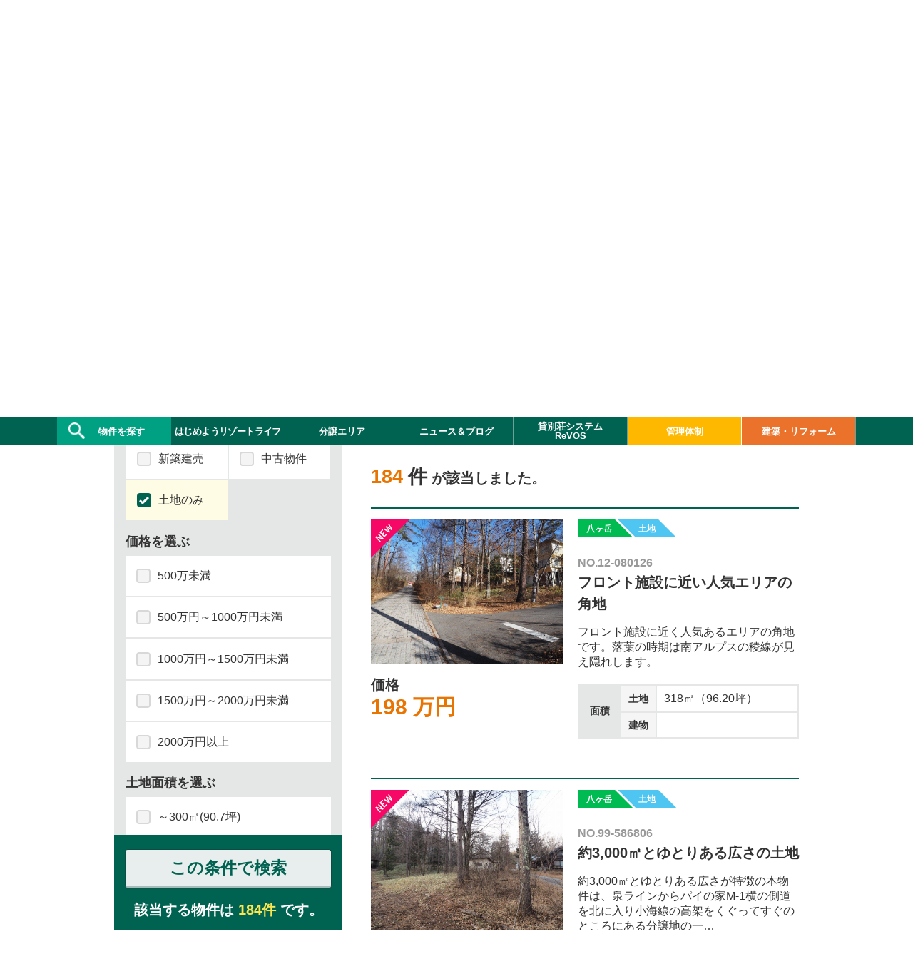

--- FILE ---
content_type: text/html; charset=UTF-8
request_url: https://www.resortlife.jp/list/yatsugatake/?view=1&sort=1&area%5B%5D=yatsugatake&type%5B%5D=2&keyword=&utm_source=ybw.co.jp&utm_medium=banner&utm_campaign=top
body_size: 102242
content:
<!DOCTYPE html>
<html lang="ja">
<head>
<meta charset="utf-8">
<title>八ヶ岳で別荘(新築/中古)・土地の購入なら｜別荘・セカンドハウス｜泉郷のリゾートライフ</title>
<meta name="description" content="八ヶ岳の別荘・セカンドハウス（新築/中古別荘・土地）のリゾート物件検索結果です。主要エリアは八ヶ岳南麓（山梨・北杜市・甲斐大泉・甲斐小泉・長坂）で長野（安曇野・蓼科）にも保有。別荘地管理に定評のセラヴィリゾート泉郷の不動産｜リゾートライフ">
<meta name="keywords" content="物件検索結果,リゾート移住,別荘,セカンドハウス,別荘地,リゾート物件,八ヶ岳,セラヴィリゾート泉郷">
<meta property="og:site_name" content="泉郷のリゾートライフ" />
<meta property="og:url" content="https://www.resortlife.jp/list/" />
<meta property="og:type" content="article" />
<meta property="og:title" content="物件検索結果｜別荘・セカンドハウス｜泉郷のリゾートライフ" />
<meta property="og:description" content="別荘・セカンドハウス（新築・中古・土地）のリゾート物件検索結果。主要エリアは八ヶ岳南麓（山梨・北杜市・甲斐大泉・甲斐小泉・長坂）で長野（安曇野・蓼科）にも保有。別荘地管理に定評のセラヴィリゾート泉郷の不動産｜リゾートライフ" />
<meta property="og:image" content="https://www.resortlife.jp/ogp.png" />
<meta name="apple-mobile-web-app-title" content="" /><!-- ショートカットアイコン下のタイトル -->
<meta name="apple-mobile-web-app-title" content="" /><!-- ショートカットアイコン下のタイトル -->
<meta name="viewport" content="width=device-width , initial-scale=1 , user-scalable=no">
<meta name="format-detection" content="telephone=no">
<link rel="stylesheet" href="/css/reset.css">
<link rel="stylesheet" href="/css/base.css?1769018576">
<link rel="stylesheet" href="/css/base-case.css?1769018576">
<link rel="stylesheet" href="/css/common.css?1769018576">
<link rel="stylesheet" href="/css/common-case.css?1769018576">
<link rel="stylesheet" href="/css/marge.css?1769018576">
<link rel="stylesheet" href="/css/marge-case.css?1769018576">
<link rel="stylesheet" href="/css/sidemenu.css?1769018576">
<!-- Google Tag Manager -->
<script>(function(w,d,s,l,i){w[l]=w[l]||[];w[l].push({'gtm.start':
new Date().getTime(),event:'gtm.js'});var f=d.getElementsByTagName(s)[0],
j=d.createElement(s),dl=l!='dataLayer'?'&l='+l:'';j.async=true;j.src=
'https://www.googletagmanager.com/gtm.js?id='+i+dl;f.parentNode.insertBefore(j,f);
})(window,document,'script','dataLayer','GTM-5HR29KKL');</script>
<!-- End Google Tag Manager -->
<!--<script type="text/javascript" src="//ajax.googleapis.com/ajax/libs/jquery/1.9.0/jquery.min.js"></script>-->
<script src="https://code.jquery.com/jquery-2.2.4.js" integrity="sha256-iT6Q9iMJYuQiMWNd9lDyBUStIq/8PuOW33aOqmvFpqI=" crossorigin="anonymous"></script>
<script type="text/javascript" src="/js/jquery.flatheights.js"></script>
<script type="text/javascript" src="/js/jquery.bxslider.min_custom.js"></script>
<script type="text/javascript" src="/js/base.js"></script>
<script type="text/javascript" src="https://ajaxzip3.github.io/ajaxzip3.js" charset="UTF-8"></script>
<link rel="stylesheet" type="text/css" href="/css/recommend.css" media="all" />
<link rel="stylesheet" type="text/css" href="/css/list.css" media="all" />
<script type="text/javascript" src="/js/list.js?ver=1769018576"></script>
<script type="text/javascript" src="/js/search_common.js"></script>
<script type="text/javascript" src="/js/search.js"></script>

<script type="text/javascript">
	$(function () {
		$(window).on('load', function () {
			var ua = window.navigator.userAgent.toLowerCase();
			var speed = 300;
			var target = $("#s_results");
			var position = target.offset().top;
			if (ua.indexOf('iphone') > 0 || ua.indexOf('ipod') > 0 || ua.indexOf('android') > 0 && ua.indexOf('mobile') > 0) {
				position += 110;
			}
			$("body,html").animate({ scrollTop: position }, speed, "swing");
		});
	});
</script>
</head>
	<body class="topics recommenderTile_1">
				<script>
			var google_tag_params = {
				listing_pagetype: 'searchresults'
			};
		</script>
		<!-- Google Tag Manager (noscript) -->
<noscript><iframe src="https://www.googletagmanager.com/ns.html?id=GTM-5HR29KKL" height="0" width="0" style="display:none;visibility:hidden"></iframe></noscript>
<!-- End Google Tag Manager (noscript) -->
		<div class="container">
			<header id="header">
				<div class="header_title">
	<div class="header_textBlock--sp">
		<p class="header_text">八ヶ岳（北杜市）で別荘・リゾート移住の新築・中古・土地を探す｜セラヴィリゾート泉郷のリゾートライフ</p>
	</div>
	<div class="header_inner">
		<div class="logoBlock">
			<div class="header_logo">
				<span>セラヴィリゾート泉郷の不動産サイト</span>
				<p>				<a href="/"><img src="/images/header_logo_sp.png" alt="リゾートライフ 株式会社セラヴィリゾート泉郷"></a>
				</p>			</div>
		</div>
				<div class="header_contact">
			<div class="header_contact_tell">
				<img src="/images/common_tel.png" alt="0551-45-6751" style="max-width:270px;">
				<p class="header_contact_tell_text">営業時間:9:00～18:00(水曜日定休)<br><span>※不在にしている場合もございますので事前にご連絡ください。</span></p>
			</div>
			<div class="header_right">
				<a href="/inquiry/topcontact.html" class="header_right_info"><img src="/images/btn_otoiawase.png" alt="お問い合せ"></a>
				<a href="/izumigo/question/" class="header_right_qa"><img src="/images/btn_qa.png" alt="よくある質問"></a>
			</div>
			<div class="header_contact_btn--sp">
				<a class="btn" href="/inquiry/topcontact.html"><img src="/images/btn_otoiawase_sp.png" alt="お問い合せ"></a><a class="btn" href="tel:0551-45-6751"><img src="/images/btn_tel_sp.png" alt="電話をかける"></a><a class="btn" href="/inquiry/on-line-revos.html"><img src="/images/btn_online_sp.png" alt="オンライン相談"></a>
				<div class="sp btn empty"></div>
			</div>
		</div>
	</div>
</div>
								<div class="header_navi">
					<div class="header_inner">
						<div class="gloval_menu">
	<div class="menu_btn">
		<a href="#" class="menu_btn-acBtn nolink">
			<img src="/images/btn_navi_sp.png" alt="MENU" class="menu_btn-acBtn_img-open">
			<img src="/images/btn_navi_sp_close.png" alt="MENU" class="menu_btn-acBtn_img-close">
		</a>
	</div>
	<div class="menu_inner">
		<ul class="g_naviList">
			<li class="g_navi01"><a href="/list/" class="g_navi_link"><span>物件を探す</span></a></li>
			<li class="g_navi02"><a href="/izumigo/" class="g_navi_link g_navi_acBtn"><span>はじめようリゾートライフ</span></a>
				<ul class="dropdown_menu">
					<li class="firstLayer"><a href="/izumigo/">はじめようリゾートライフ</a></li>
					<li><a href="/izumigo/about/">セラヴィリゾート泉郷の特徴</a></li>
					<li><a href="/izumigo/flow/">購入～売却の流れ</a>
						<ul class="dropdown_menu--secondLayer">
							<li><a href="/izumigo/flow/taikensyukuhaku.html">体験宿泊のご案内</a></li>
							<li><a href="/izumigo/flow/sell.html">売却相談</a></li>
						</ul>
					</li>
					<li><a href="/revos/">貸別荘システム「ReVOS」とは？</a></li>
					<li><a href="/izumigo/voice/">お客様の声</a></li>
					<li><a href="/izumigo/question/">よくあるご質問</a></li>
					<li><a href="/izumigo/about/access.html">東京本社アクセス</a></li>
				</ul>
			</li>
			<li class="g_navi03"><a href="/land/" class="g_navi_link g_navi_acBtn"><span>分譲エリア</span></a>
				<ul class="dropdown_menu">
					<li class="firstLayer"><a href="/land/">分譲エリア</a></li>
					<li><a href="/land/yatsugatake.html">八ヶ岳（北杜市）</a>
						<ul class="dropdown_menu--secondLayer">
							<li><a href="/land/yatsugatake_land.html">八ヶ岳の分譲地特性</a></li>
							<li><a href="/land/access/yatsugatake.html">八ヶ岳アクセス</a></li>
						</ul>
			</li>
			<li><a href="/land/azumino.html">安曇野</a>
				<ul class="dropdown_menu--secondLayer">
					<li><a href="/land/access/azumino.html">安曇野アクセス</a></li>
				</ul>
			</li>
			<li><a href="/land/tateshina.html">蓼科</a>
				<ul class="dropdown_menu--secondLayer">
					<li><a href="/land/access/tateshina.html">蓼科アクセス</a></li>
				</ul>
			</li>
			<li><a href="/izumigo/about/access.html">東京本社アクセス</a></li>
		</ul>
		</li>
		<li class="g_navi06"><a href="/pickup/" class="g_navi_link g_navi_acBtn"><span>ニュース＆ブログ</span></a>
			<ul class="dropdown_menu">
				<li><a href="/pickup/yatsugatake-life/">ブログ</a></li>
				<li><a href="/pickup/event/">イベント</a></li>
				<li><a href="/pickup/property/">物件情報</a></li>
				<li><a href="/column/">コラム</a></li>
				<li><a href="/media/gentosha_01/">メディア</a></li>
			</ul>
		</li>
				<li class="g_navi07"><a href="#" class="g_navi_link g_navi_acBtn"><span>貸別荘システム<br class="pc">ReVOS</span></a>
			<ul class="dropdown_menu">
				<li><a href="/revos/">貸別荘システム「ReVOS」とは？　</a></li>
				<!--<li><a href="">「ReVOS」について</a></li>-->
			</ul>
		</li>
		<li class="g_navi04"><a href="/management/" class="g_navi_link g_navi_acBtn"><span>管理体制</span></a>
			<ul class="dropdown_menu">
				<li class="firstLayer"><a href="/management/">管理体制</a></li>
				<li><a href="/management/service.html">共用施設の維持管理</a></li>
				<li><a href="/management/option_service.html">個別サポートサービス</a></li>
				<li><a href="/management/other_service.html">その他サポート・特典</a></li>
			</ul>
		</li>
		<li class="g_navi05"><a href="/kenchiku/" class="g_navi_link"><span>建築・リフォーム</span></a>
					</li>
		<li class="g_navi-sub">
			<a href="#" class="g_navi_link g_navi_acBtn"><span>特設サイト</span></a>
			<ul class="dropdown_menu">
				<li><a href="/hoshifurumori/">星降る森のレジデンス</a></li>
				<li><a href="/yatsugatake_alpencourt/">八ヶ岳アルペンコート</a></li>
				<li><a href="/morinone/">杜の音ヴィラヴィレッジ</a></li>
				<li><a href="http://farm.izumigo.co.jp/">泉郷ファーム</a></li>
			</ul>
		</li>
		<li class="g_navi-acBtn">
			<a href="#" class="g_navi-acBtn-close nolink"><span class="g_navi-acBtn_innerText">閉じる</span></a>
		</li>
		</ul>
	</div>
</div>
					</div>
				</div>
							</header>
			<div id="content">
				<div class="contetnt_head">
					<div class="breadcrumbs">
						<ul class="breadcrumbs_inner">
							<li><a href="/">別荘も移住も。リゾートライフTOP</a></li>
														<li><a href="/list/">中古別荘物件・土地検索</a></li>
							<li>八ヶ岳の中古別荘物件・土地検索</li>
													</ul>
					</div>
					<p class="more_list_text">
				<a href="/list/favorite/">
					<span class="favorite_list"><span class="favorite_list_inner">お問い合せリストを見る</span></span>
					<span class="contact_list_counter_wrap"><span class="contact_list_counter left_balloon">0</span></span>
				</a>
			</p>
				</div>
				<div class="content_inner one_column">
					<div class="main">
						<section class="section section_search">
							<div class="bnr_items_sp">
	<p class="title">おすすめ情報</p>
	<ul>
		<li><a href="/revos/?utm_source=list_ReVOSbanner&utm_medium=banner&utm_campaign=list_ReVOSbanner#bf"><img src="/images/search/search_bnr_list_banner3.png" alt="貸別荘システム「ReVOS」とは？"></a></li>
		<li><a href="/list/search/?view=1&sort=1&area%5B%5D=yatsugatake&area%5B%5D=azumino&area%5B%5D=tateshina&characteristic%5B%5D=12&keyword=&utm_source=list_ReVOSlistbanner&utm_medium=banner&utm_campaign=list_ReVOSlistbanner"><img src="/images/search/search_bnr_list_banner4.png" alt="ReVOS(貸別荘)対象物件はこちら"></a></li>
	</ul>
</div>

							<div class="ttl_wrap">
								<h1 class="ttl_a"><img class="icon" src="/images/search_icon.png" />八ヶ岳の中古別荘物件・土地検索</h1>
							</div>
							<div class="inner inner-col2">
								<div class="inner-col2_left">
	<div class="inner_link pcOnly">
		<p class="inner_link_title">おすすめ情報</p>
	</div>
	<form action="/list/yatsugatake/#results" method="GET" accept-charset="utf-8" id="form_search" class="form_search">
		<input type="hidden" name="view" value="1" id="form_search_input_view">
		<input type="hidden" name="sort" value="1" id="form_search_input_sort">
		<div class="green_block search_block" id="searchArea">
			<table class="form_table">
				<h2 class="caption"><img class="icon" src="/images/search_icon_b.png" />物件・土地を検索</h2>
												<tr>
					<th class="form_table_title">
						エリアを選ぶ<br />
											</th>
				</tr>
				<tr>
					<td class="form_table_data">
												<ul class="col02">
														<li ><input type="checkbox" name="area[]" value="yatsugatake" id="checkbox-area-yatsugatake"  checked /><label class="checkbox" for="checkbox-area-yatsugatake"><span class="checkbox_innerText">
										八ヶ岳<br class="pc">(北杜市)									</span></label></li>
														<li ><input type="checkbox" name="area[]" value="azumino" id="checkbox-area-azumino"  /><label class="checkbox" for="checkbox-area-azumino"><span class="checkbox_innerText">
										安曇野									</span></label></li>
														<li ><input type="checkbox" name="area[]" value="tateshina" id="checkbox-area-tateshina"  /><label class="checkbox" for="checkbox-area-tateshina"><span class="checkbox_innerText">
										蓼科									</span></label></li>
													</ul>
					</td>
				</tr>
																<tr>
					<th class="form_table_title">
						種別を選ぶ<br />
											</th>
				</tr>
				<tr>
					<td class="form_table_data">
												<ul class="col02">
														<li ><input type="checkbox" name="type[]" value="0" id="checkbox-type-0"  /><label class="checkbox" for="checkbox-type-0"><span class="checkbox_innerText">
										新築建売									</span></label></li>
														<li ><input type="checkbox" name="type[]" value="1" id="checkbox-type-1"  /><label class="checkbox" for="checkbox-type-1"><span class="checkbox_innerText">
										中古物件									</span></label></li>
														<li ><input type="checkbox" name="type[]" value="2" id="checkbox-type-2"  checked /><label class="checkbox" for="checkbox-type-2"><span class="checkbox_innerText">
										土地のみ									</span></label></li>
													</ul>
					</td>
				</tr>
																<tr>
					<th class="form_table_title">
						価格を選ぶ<br />
																	</th>
				</tr>
				<tr>
					<td class="form_table_data">
												<ul class="col01">
														<li ><input type="checkbox" name="price[]" value="0" id="checkbox-price-0"  /><label class="checkbox" for="checkbox-price-0"><span class="checkbox_innerText">
										500万未満									</span></label></li>
														<li ><input type="checkbox" name="price[]" value="1" id="checkbox-price-1"  /><label class="checkbox" for="checkbox-price-1"><span class="checkbox_innerText">
										500万円～1000万円未満									</span></label></li>
														<li ><input type="checkbox" name="price[]" value="2" id="checkbox-price-2"  /><label class="checkbox" for="checkbox-price-2"><span class="checkbox_innerText">
										1000万円～1500万円未満									</span></label></li>
														<li ><input type="checkbox" name="price[]" value="3" id="checkbox-price-3"  /><label class="checkbox" for="checkbox-price-3"><span class="checkbox_innerText">
										1500万円～2000万円未満									</span></label></li>
														<li ><input type="checkbox" name="price[]" value="4" id="checkbox-price-4"  /><label class="checkbox" for="checkbox-price-4"><span class="checkbox_innerText">
										2000万円以上									</span></label></li>
													</ul>
					</td>
				</tr>
																<tr>
					<th class="form_table_title">
						土地面積を選ぶ<br />
											</th>
				</tr>
				<tr>
					<td class="form_table_data">
												<ul class="col01">
														<li ><input type="checkbox" name="size[]" value="0" id="checkbox-size-0"  /><label class="checkbox" for="checkbox-size-0"><span class="checkbox_innerText">
										～300㎡(90.7坪)									</span></label></li>
														<li ><input type="checkbox" name="size[]" value="1" id="checkbox-size-1"  /><label class="checkbox" for="checkbox-size-1"><span class="checkbox_innerText">
										300㎡～400㎡(121坪)									</span></label></li>
														<li ><input type="checkbox" name="size[]" value="2" id="checkbox-size-2"  /><label class="checkbox" for="checkbox-size-2"><span class="checkbox_innerText">
										400㎡～500㎡(151.25坪)									</span></label></li>
														<li ><input type="checkbox" name="size[]" value="3" id="checkbox-size-3"  /><label class="checkbox" for="checkbox-size-3"><span class="checkbox_innerText">
										500㎡(151.25坪)～									</span></label></li>
													</ul>
					</td>
				</tr>
																<tr>
					<th class="form_table_title">
						建物を選ぶ<br />
											</th>
				</tr>
				<tr>
					<td class="form_table_data">
												<ul class="col02">
														<li ><input type="checkbox" name="building[]" value="0" id="checkbox-building-0"  /><label class="checkbox" for="checkbox-building-0"><span class="checkbox_innerText">
										平屋									</span></label></li>
														<li ><input type="checkbox" name="building[]" value="1" id="checkbox-building-1"  /><label class="checkbox" for="checkbox-building-1"><span class="checkbox_innerText">
										2階建て以上									</span></label></li>
													</ul>
					</td>
				</tr>
																<tr>
					<th class="form_table_title">
						建物面積を選ぶ<br />
											</th>
				</tr>
				<tr>
					<td class="form_table_data">
												<ul class="col01">
														<li ><input type="checkbox" name="floor_size[]" value="0" id="checkbox-floor_size-0"  /><label class="checkbox" for="checkbox-floor_size-0"><span class="checkbox_innerText">
										～70㎡(21.1坪)									</span></label></li>
														<li ><input type="checkbox" name="floor_size[]" value="1" id="checkbox-floor_size-1"  /><label class="checkbox" for="checkbox-floor_size-1"><span class="checkbox_innerText">
										70㎡～100㎡(30.2坪)									</span></label></li>
														<li ><input type="checkbox" name="floor_size[]" value="2" id="checkbox-floor_size-2"  /><label class="checkbox" for="checkbox-floor_size-2"><span class="checkbox_innerText">
										100㎡～120㎡(36.3坪)									</span></label></li>
														<li ><input type="checkbox" name="floor_size[]" value="3" id="checkbox-floor_size-3"  /><label class="checkbox" for="checkbox-floor_size-3"><span class="checkbox_innerText">
										120㎡(36.3坪)～									</span></label></li>
													</ul>
					</td>
				</tr>
																<tr>
					<th class="form_table_title">
						特徴で選ぶ<br />
											</th>
				</tr>
				<tr>
					<td class="form_table_data">
												<ul class="col02">
														<li class='order_1'><input type="checkbox" name="characteristic[]" value="0" id="checkbox-characteristic-0"  /><label class="checkbox" for="checkbox-characteristic-0"><span class="checkbox_innerText">
										新着3ヶ月以内									</span></label></li>
														<li class='order_2'><input type="checkbox" name="characteristic[]" value="1" id="checkbox-characteristic-1"  /><label class="checkbox" for="checkbox-characteristic-1"><span class="checkbox_innerText">
										築10年以内									</span></label></li>
														<li class='order_3'><input type="checkbox" name="characteristic[]" value="2" id="checkbox-characteristic-2"  /><label class="checkbox" for="checkbox-characteristic-2"><span class="checkbox_innerText">
										ログハウス									</span></label></li>
														<li class='order_4'><input type="checkbox" name="characteristic[]" value="3" id="checkbox-characteristic-3"  /><label class="checkbox" for="checkbox-characteristic-3"><span class="checkbox_innerText">
										3居室以上									</span></label></li>
														<li class='order_5'><input type="checkbox" name="characteristic[]" value="4" id="checkbox-characteristic-4"  /><label class="checkbox" for="checkbox-characteristic-4"><span class="checkbox_innerText">
										ＬＤＫ20帖以上									</span></label></li>
														<li class='order_6'><input type="checkbox" name="characteristic[]" value="5" id="checkbox-characteristic-5"  /><label class="checkbox" for="checkbox-characteristic-5"><span class="checkbox_innerText">
										公共下水エリア									</span></label></li>
														<li class='order_7'><input type="checkbox" name="characteristic[]" value="6" id="checkbox-characteristic-6"  /><label class="checkbox" for="checkbox-characteristic-6"><span class="checkbox_innerText">
										温泉引き込み可（安曇野）									</span></label></li>
														<li class='order_8'><input type="checkbox" name="characteristic[]" value="7" id="checkbox-characteristic-7"  /><label class="checkbox" for="checkbox-characteristic-7"><span class="checkbox_innerText">
										薪ストーブ/暖炉あり									</span></label></li>
														<li class='order_9'><input type="checkbox" name="characteristic[]" value="8" id="checkbox-characteristic-8"  /><label class="checkbox" for="checkbox-characteristic-8"><span class="checkbox_innerText">
										駅から徒歩20分圏									</span></label></li>
														<li class='order_10'><input type="checkbox" name="characteristic[]" value="9" id="checkbox-characteristic-9"  /><label class="checkbox" for="checkbox-characteristic-9"><span class="checkbox_innerText">
										バス停徒歩5分圏									</span></label></li>
														<li class='order_11'><input type="checkbox" name="characteristic[]" value="10" id="checkbox-characteristic-10"  /><label class="checkbox" for="checkbox-characteristic-10"><span class="checkbox_innerText">
										森の中									</span></label></li>
														<li class='order_12'><input type="checkbox" name="characteristic[]" value="11" id="checkbox-characteristic-11"  /><label class="checkbox" for="checkbox-characteristic-11"><span class="checkbox_innerText">
										山が見える									</span></label></li>
														<li class='order_13'><input type="checkbox" name="characteristic[]" value="12" id="checkbox-characteristic-12"  /><label class="checkbox" for="checkbox-characteristic-12"><span class="checkbox_innerText">
										ReVOS物件									</span></label></li>
													</ul>
					</td>
				</tr>
																<tr>
					<th class="form_table_title">キーワード検索</th>
				</tr>
				<tr>
					<td class="form_table_data-keyword">
						<input type="text" name="keyword" value="" placeholder="キーワードを入力" maxlength="200">
						<p class="notes">記入例）薪ストーブ　ガーデニング　移住</p>
					</td>
				</tr>
											</table>
			<div class="search_block_foot fixed">
				<ul class="base_btn">
					<li><button class="input_btn" type="submit" name="" value="">この条件で検索</button></li>
				</ul>
				<div class="search_result_box">
					<p class="search_result_box_text">該当する物件は <span id="search_result_count" class="search_result_box_value">184件</span> です。</p>
				</div>
			</div>
		</div>
	</form>
</div>
<!--inner-col2_left end-->

								<div class="inner-col2_right">
									<div class="inner_link pcOnly">
	<p class="inner_link_title">おすすめ情報</p>
</div>

									<div class="inner_bnr">
	<div class="bnr_items">
		<a href="/revos/?utm_source=list_ReVOSbanner&utm_medium=banner&utm_campaign=list_ReVOSbanner#bf"><img src="/images/search/search_bnr_list_banner3.png" alt="貸別荘システム「ReVOS」とは？"></a>
	</div>
	<div class="bnr_items">
		<a href="/list/search/?view=1&sort=1&area%5B%5D=yatsugatake&area%5B%5D=azumino&area%5B%5D=tateshina&characteristic%5B%5D=12&keyword=&utm_source=list_ReVOSlistbanner&utm_medium=banner&utm_campaign=list_ReVOSlistbanner"><img src="/images/search/search_bnr_list_banner4.png" alt="ReVOS(貸別荘)対象物件はこちら"></a>
	</div>
</div>

									<div class="inner_search" id="s_results">
										<div class="search_condition">
											<div class="search_condition_inner">
												<p class="search_condition_title">検索結果</p>
												<select name="sort" id="chg_sort_s">
																										<option value="1"  selected>新着順</option>
																										<option value="2" >価格が高い順</option>
																										<option value="3" >価格が安い順</option>
																									</select>
												<form action="/list/yatsugatake/" method="GET" accept-charset="utf-8" id="form_search_hidden">
																																																				<input type="hidden" name="area[]" value="yatsugatake" />
																																																																														<input type="hidden" name="type[]" value="2" />
																																																																	<input type="hidden" name="keyword" value="" />
																																							<input type="hidden" name="page_no" value="1" id="form_search_page_no">
													<input type="hidden" name="sort" value="1" id="form_search_sort">
												</form>
											</div>
											<div class="search_result_box">
												<span class="search_result_box_value">184</span><span class="search_result_box_number">件</span><span class="search_result_box_text">が該当しました。</span>
											</div>
										</div>
										<div id="more_list_div" class="search_list">
																						<a id="65b1ebb54e39b4dd72dca785" href="/list/detail/65b1ebb54e39b4dd72dca785" class="search_list_items" target="_blank">
												<div class="search_list-col2">
													<div class="search_list-col2_left">
														<div class="col2_left_head">
															<img class="col2_left_head_img" src="/up_images/new_properties/65b1ebb54e39b4dd72dca785/1.jpg" width="240" alt="">
																														<img src="/images/ico_status_02.png" alt="NEW" class="col2_left_head_ico">
																													</div>
														<!--物件指定処理ここから-->
														<div class="col2_left_foot">
															<div class="col2_left_price">
																<p class="col2_left_price_title">価格</p>
																<p class="col2_left_price_value">
                                                            198                                                            万円                            </p>
															</div>
															<div class="col2_left_ico">
																																															</div>
														</div>
													</div>
													<div class="search_list-col2_right">
														<div class="detail_status">
															<span class="detail_status_ico ico_type1">八ヶ岳</span>
															<span class="detail_status_ico ico_type2">土地</span>
																													</div>
														<p class="list_detail_code">NO.12-080126</p>
														<h3 class="list_detail_catch">フロント施設に近い人気エリアの角地</h3>
														<p class="list_detail_text">フロント施設に近く人気あるエリアの角地です。落葉の時期は南アルプスの稜線が見え隠れします。</p>
														<table class="base_table">
															<tbody>
																<tr>
																	<th rowspan="2">面積</th>
																	<td class="td_th">土地</td>
																	<td>318㎡（96.20坪）</td>
																</tr>
																<tr>
																	<td class="td_th">建物</td>
																	<td></td>
																</tr>
															</tbody>
														</table>
													</div>
												</div>
											</a>
																						<a id="68a671563862555552161af9" href="/list/detail/68a671563862555552161af9" class="search_list_items" target="_blank">
												<div class="search_list-col2">
													<div class="search_list-col2_left">
														<div class="col2_left_head">
															<img class="col2_left_head_img" src="/up_images/new_properties/68a671563862555552161af9/1.jpg" width="240" alt="">
																														<img src="/images/ico_status_02.png" alt="NEW" class="col2_left_head_ico">
																													</div>
														<!--物件指定処理ここから-->
														<div class="col2_left_foot">
															<div class="col2_left_price">
																<p class="col2_left_price_title">価格</p>
																<p class="col2_left_price_value">
                                                            1,030                                                            万円                            </p>
															</div>
															<div class="col2_left_ico">
																																															</div>
														</div>
													</div>
													<div class="search_list-col2_right">
														<div class="detail_status">
															<span class="detail_status_ico ico_type1">八ヶ岳</span>
															<span class="detail_status_ico ico_type2">土地</span>
																													</div>
														<p class="list_detail_code">NO.99-586806</p>
														<h3 class="list_detail_catch">約3,000㎡とゆとりある広さの土地</h3>
														<p class="list_detail_text">約3,000㎡とゆとりある広さが特徴の本物件は、泉ラインからパイの家M-1横の側道を北に入り小海線の高架をくぐってすぐのところにある分譲地の一…</p>
														<table class="base_table">
															<tbody>
																<tr>
																	<th rowspan="2">面積</th>
																	<td class="td_th">土地</td>
																	<td>2931㎡（886.63坪）</td>
																</tr>
																<tr>
																	<td class="td_th">建物</td>
																	<td></td>
																</tr>
															</tbody>
														</table>
													</div>
												</div>
											</a>
																						<a id="68a673f92431dd3e7d969830" href="/list/detail/68a673f92431dd3e7d969830" class="search_list_items" target="_blank">
												<div class="search_list-col2">
													<div class="search_list-col2_left">
														<div class="col2_left_head">
															<img class="col2_left_head_img" src="/up_images/new_properties/68a673f92431dd3e7d969830/1.jpg" width="240" alt="">
																														<img src="/images/ico_status_02.png" alt="NEW" class="col2_left_head_ico">
																													</div>
														<!--物件指定処理ここから-->
														<div class="col2_left_foot">
															<div class="col2_left_price">
																<p class="col2_left_price_title">価格</p>
																<p class="col2_left_price_value">
                                                            280                                                            万円                            </p>
															</div>
															<div class="col2_left_ico">
																																															</div>
														</div>
													</div>
													<div class="search_list-col2_right">
														<div class="detail_status">
															<span class="detail_status_ico ico_type1">八ヶ岳</span>
															<span class="detail_status_ico ico_type2">土地</span>
																													</div>
														<p class="list_detail_code">NO.99-586822</p>
														<h3 class="list_detail_catch">静かで落ち着いた環境の土地</h3>
														<p class="list_detail_text">小海線沿いに走る道路、泉ラインから少し北に入り高架下をくぐった先にある分譲地の一画。1区画が150坪以上の物件が多く静かで落ち着いた環境です。…</p>
														<table class="base_table">
															<tbody>
																<tr>
																	<th rowspan="2">面積</th>
																	<td class="td_th">土地</td>
																	<td>527㎡（159.42坪）</td>
																</tr>
																<tr>
																	<td class="td_th">建物</td>
																	<td></td>
																</tr>
															</tbody>
														</table>
													</div>
												</div>
											</a>
																						<a id="68df72f9076d82ec3d9a1ae1" href="/list/detail/68df72f9076d82ec3d9a1ae1" class="search_list_items" target="_blank">
												<div class="search_list-col2">
													<div class="search_list-col2_left">
														<div class="col2_left_head">
															<img class="col2_left_head_img" src="/up_images/new_properties/68df72f9076d82ec3d9a1ae1/1.jpg" width="240" alt="">
																														<img src="/images/ico_status_02.png" alt="NEW" class="col2_left_head_ico">
																													</div>
														<!--物件指定処理ここから-->
														<div class="col2_left_foot">
															<div class="col2_left_price">
																<p class="col2_left_price_title">価格</p>
																<p class="col2_left_price_value">
                                                            890                                                            万円                            </p>
															</div>
															<div class="col2_left_ico">
																																															</div>
														</div>
													</div>
													<div class="search_list-col2_right">
														<div class="detail_status">
															<span class="detail_status_ico ico_type1">八ヶ岳</span>
															<span class="detail_status_ico ico_type2">土地</span>
																													</div>
														<p class="list_detail_code">NO.12-110021</p>
														<h3 class="list_detail_catch">便利な立地にある南向きのゆったりとした土地</h3>
														<p class="list_detail_text">AMBIENT八ヶ岳コテージのフロントからほど近い場所にある220坪ほどの土地です。ホテルの売店や温泉、デマンドバスの停留所にも近く生活にも便…</p>
														<table class="base_table">
															<tbody>
																<tr>
																	<th rowspan="2">面積</th>
																	<td class="td_th">土地</td>
																	<td>734.77㎡（222.27坪）</td>
																</tr>
																<tr>
																	<td class="td_th">建物</td>
																	<td></td>
																</tr>
															</tbody>
														</table>
													</div>
												</div>
											</a>
																						<a id="65b1ed331395937d2923dea0" href="/list/detail/65b1ed331395937d2923dea0" class="search_list_items" target="_blank">
												<div class="search_list-col2">
													<div class="search_list-col2_left">
														<div class="col2_left_head">
															<img class="col2_left_head_img" src="/up_images/new_properties/65b1ed331395937d2923dea0/1.jpg" width="240" alt="">
																													</div>
														<!--物件指定処理ここから-->
														<div class="col2_left_foot">
															<div class="col2_left_price">
																<p class="col2_left_price_title">価格</p>
																<p class="col2_left_price_value">
                                                            600                                                            万円                            </p>
															</div>
															<div class="col2_left_ico">
																																															</div>
														</div>
													</div>
													<div class="search_list-col2_right">
														<div class="detail_status">
															<span class="detail_status_ico ico_type1">八ヶ岳</span>
															<span class="detail_status_ico ico_type2">土地</span>
																													</div>
														<p class="list_detail_code">NO.16-000002</p>
														<h3 class="list_detail_catch">穏やかな森の中の土地</h3>
														<p class="list_detail_text">JR小海線よりさらに上った標高1,200m以上にある土地。森の中の穏やかな雰囲気の場所です。
南側道路付けで傾斜もきつくない為、使い易そうな土…</p>
														<table class="base_table">
															<tbody>
																<tr>
																	<th rowspan="2">面積</th>
																	<td class="td_th">土地</td>
																	<td>543㎡（164.26坪）</td>
																</tr>
																<tr>
																	<td class="td_th">建物</td>
																	<td></td>
																</tr>
															</tbody>
														</table>
													</div>
												</div>
											</a>
																						<a id="65b1ecd69cfc8878dcc49b98" href="/list/detail/65b1ecd69cfc8878dcc49b98" class="search_list_items" target="_blank">
												<div class="search_list-col2">
													<div class="search_list-col2_left">
														<div class="col2_left_head">
															<img class="col2_left_head_img" src="/up_images/new_properties/65b1ecd69cfc8878dcc49b98/1.jpg" width="240" alt="">
																														<img src="/images/ico_status_01.png" alt="新価格" class="col2_left_head_ico">
																													</div>
														<!--物件指定処理ここから-->
														<div class="col2_left_foot">
															<div class="col2_left_price">
																<p class="col2_left_price_title">価格</p>
																<p class="col2_left_price_value">
                                                            100                                                            万円                            </p>
															</div>
															<div class="col2_left_ico">
																																															</div>
														</div>
													</div>
													<div class="search_list-col2_right">
														<div class="detail_status">
															<span class="detail_status_ico ico_type1">八ヶ岳</span>
															<span class="detail_status_ico ico_type2">土地</span>
																													</div>
														<p class="list_detail_code">NO.22-000005</p>
														<h3 class="list_detail_catch">ミズキが迎える地</h3>
														<p class="list_detail_text">立派なミズキの大木が木洩れ日を作り出す土地。生活道路のレインボーラインにアクセスしやすく、移住にもおすすめです。</p>
														<table class="base_table">
															<tbody>
																<tr>
																	<th rowspan="2">面積</th>
																	<td class="td_th">土地</td>
																	<td>259㎡（78.35坪）</td>
																</tr>
																<tr>
																	<td class="td_th">建物</td>
																	<td></td>
																</tr>
															</tbody>
														</table>
													</div>
												</div>
											</a>
																						<a id="65b1ecd59cfc8878dcc49b94" href="/list/detail/65b1ecd59cfc8878dcc49b94" class="search_list_items" target="_blank">
												<div class="search_list-col2">
													<div class="search_list-col2_left">
														<div class="col2_left_head">
															<img class="col2_left_head_img" src="/up_images/new_properties/65b1ecd59cfc8878dcc49b94/1.jpg" width="240" alt="">
																														<img src="/images/ico_status_01.png" alt="新価格" class="col2_left_head_ico">
																													</div>
														<!--物件指定処理ここから-->
														<div class="col2_left_foot">
															<div class="col2_left_price">
																<p class="col2_left_price_title">価格</p>
																<p class="col2_left_price_value">
                                                            50                                                            万円                            </p>
															</div>
															<div class="col2_left_ico">
																																															</div>
														</div>
													</div>
													<div class="search_list-col2_right">
														<div class="detail_status">
															<span class="detail_status_ico ico_type1">八ヶ岳</span>
															<span class="detail_status_ico ico_type2">土地</span>
																													</div>
														<p class="list_detail_code">NO.12-180058</p>
														<h3 class="list_detail_catch">開放的な傾斜地</h3>
														<p class="list_detail_text">非日常を楽しむ別荘ライフには、こんな土地も意外に人気です。スキップフロアを設けたり、家々が気にならない眺望を楽しめるデッキを作ったり。フロント…</p>
														<table class="base_table">
															<tbody>
																<tr>
																	<th rowspan="2">面積</th>
																	<td class="td_th">土地</td>
																	<td>305㎡（92.26坪）</td>
																</tr>
																<tr>
																	<td class="td_th">建物</td>
																	<td></td>
																</tr>
															</tbody>
														</table>
													</div>
												</div>
											</a>
																						<a id="65b1ecef1395937d2923dde6" href="/list/detail/65b1ecef1395937d2923dde6" class="search_list_items" target="_blank">
												<div class="search_list-col2">
													<div class="search_list-col2_left">
														<div class="col2_left_head">
															<img class="col2_left_head_img" src="/up_images/new_properties/65b1ecef1395937d2923dde6/1.jpg" width="240" alt="">
																														<img src="/images/ico_status_01.png" alt="新価格" class="col2_left_head_ico">
																													</div>
														<!--物件指定処理ここから-->
														<div class="col2_left_foot">
															<div class="col2_left_price">
																<p class="col2_left_price_title">価格</p>
																<p class="col2_left_price_value">
                                                            70                                                            万円                            </p>
															</div>
															<div class="col2_left_ico">
																																															</div>
														</div>
													</div>
													<div class="search_list-col2_right">
														<div class="detail_status">
															<span class="detail_status_ico ico_type1">八ヶ岳</span>
															<span class="detail_status_ico ico_type2">土地</span>
																													</div>
														<p class="list_detail_code">NO.22-000065</p>
														<h3 class="list_detail_catch">川のせせらぎに癒される土地</h3>
														<p class="list_detail_text">敷地北東側が古杣川に面した、小川のせせらぎが心地よい区画。 
緩やかな南傾斜の分譲地は、定住世帯も多く田舎暮らしには人気の分譲地です。</p>
														<table class="base_table">
															<tbody>
																<tr>
																	<th rowspan="2">面積</th>
																	<td class="td_th">土地</td>
																	<td>331㎡（100.13坪）</td>
																</tr>
																<tr>
																	<td class="td_th">建物</td>
																	<td></td>
																</tr>
															</tbody>
														</table>
													</div>
												</div>
											</a>
																						<a id="65b1ed131395937d2923de49" href="/list/detail/65b1ed131395937d2923de49" class="search_list_items" target="_blank">
												<div class="search_list-col2">
													<div class="search_list-col2_left">
														<div class="col2_left_head">
															<img class="col2_left_head_img" src="/up_images/new_properties/65b1ed131395937d2923de49/1.jpg" width="240" alt="">
																													</div>
														<!--物件指定処理ここから-->
														<div class="col2_left_foot">
															<div class="col2_left_price">
																<p class="col2_left_price_title">価格</p>
																<p class="col2_left_price_value">
                                                            350                                                            万円                            </p>
															</div>
															<div class="col2_left_ico">
																																															</div>
														</div>
													</div>
													<div class="search_list-col2_right">
														<div class="detail_status">
															<span class="detail_status_ico ico_type1">八ヶ岳</span>
															<span class="detail_status_ico ico_type2">土地</span>
																													</div>
														<p class="list_detail_code">NO.33-000018</p>
														<h3 class="list_detail_catch">湧水の地の林間住宅地</h3>
														<p class="list_detail_text">本名水百選に選ばれた『八ヶ岳湧水群』を形成する湧水のひとつ、『八右衛門湧水』がすぐ近くに湧く分譲地の一画。
更に嬉しいのは、ＪＲ小海線の『甲斐…</p>
														<table class="base_table">
															<tbody>
																<tr>
																	<th rowspan="2">面積</th>
																	<td class="td_th">土地</td>
																	<td>360㎡（108.90坪）</td>
																</tr>
																<tr>
																	<td class="td_th">建物</td>
																	<td></td>
																</tr>
															</tbody>
														</table>
													</div>
												</div>
											</a>
																						<a id="65b1ecec1395937d2923ddda" href="/list/detail/65b1ecec1395937d2923ddda" class="search_list_items" target="_blank">
												<div class="search_list-col2">
													<div class="search_list-col2_left">
														<div class="col2_left_head">
															<img class="col2_left_head_img" src="/up_images/new_properties/65b1ecec1395937d2923ddda/1.jpg" width="240" alt="">
																														<img src="/images/ico_status_01.png" alt="新価格" class="col2_left_head_ico">
																													</div>
														<!--物件指定処理ここから-->
														<div class="col2_left_foot">
															<div class="col2_left_price">
																<p class="col2_left_price_title">価格</p>
																<p class="col2_left_price_value">
                                                            50                                                            万円                            </p>
															</div>
															<div class="col2_left_ico">
																																															</div>
														</div>
													</div>
													<div class="search_list-col2_right">
														<div class="detail_status">
															<span class="detail_status_ico ico_type1">八ヶ岳</span>
															<span class="detail_status_ico ico_type2">土地</span>
																													</div>
														<p class="list_detail_code">NO.12-190080</p>
														<h3 class="list_detail_catch">夏は木陰が心地いい、古家付き土地。</h3>
														<p class="list_detail_text">傾斜地に別荘が立ち並ぶ、閑静な林の中の一区画。夏は周囲の木々が丁度いい木陰を作ってくれるでしょう。
古家は雨漏りが見受けられる状態です。
アプ…</p>
														<table class="base_table">
															<tbody>
																<tr>
																	<th rowspan="2">面積</th>
																	<td class="td_th">土地</td>
																	<td>289㎡（87.42坪）</td>
																</tr>
																<tr>
																	<td class="td_th">建物</td>
																	<td>44.25㎡（13.39坪）</td>
																</tr>
															</tbody>
														</table>
													</div>
												</div>
											</a>
																						<a id="65b1ed0e1395937d2923de3b" href="/list/detail/65b1ed0e1395937d2923de3b" class="search_list_items" target="_blank">
												<div class="search_list-col2">
													<div class="search_list-col2_left">
														<div class="col2_left_head">
															<img class="col2_left_head_img" src="/up_images/new_properties/65b1ed0e1395937d2923de3b/1.jpg" width="240" alt="">
																														<img src="/images/ico_status_01.png" alt="新価格" class="col2_left_head_ico">
																													</div>
														<!--物件指定処理ここから-->
														<div class="col2_left_foot">
															<div class="col2_left_price">
																<p class="col2_left_price_title">価格</p>
																<p class="col2_left_price_value">
                                                            100                                                            万円                            </p>
															</div>
															<div class="col2_left_ico">
																																															</div>
														</div>
													</div>
													<div class="search_list-col2_right">
														<div class="detail_status">
															<span class="detail_status_ico ico_type1">八ヶ岳</span>
															<span class="detail_status_ico ico_type2">土地</span>
																													</div>
														<p class="list_detail_code">NO.13-00048A</p>
														<h3 class="list_detail_catch">日常から脱却。傾斜地別荘を建てる。</h3>
														<p class="list_detail_text">普段暮らす環境とはガラッと雰囲気を変えた別荘が建てたい方に、傾斜地はいかがでしょう？敷地に対して道路が高くなっているこちらの土地のような形状は…</p>
														<table class="base_table">
															<tbody>
																<tr>
																	<th rowspan="2">面積</th>
																	<td class="td_th">土地</td>
																	<td>551㎡（166.68坪）</td>
																</tr>
																<tr>
																	<td class="td_th">建物</td>
																	<td></td>
																</tr>
															</tbody>
														</table>
													</div>
												</div>
											</a>
																						<a id="65b1ecd09cfc8878dcc49b87" href="/list/detail/65b1ecd09cfc8878dcc49b87" class="search_list_items" target="_blank">
												<div class="search_list-col2">
													<div class="search_list-col2_left">
														<div class="col2_left_head">
															<img class="col2_left_head_img" src="/up_images/new_properties/65b1ecd09cfc8878dcc49b87/1.jpg" width="240" alt="">
																														<img src="/images/ico_status_01.png" alt="新価格" class="col2_left_head_ico">
																													</div>
														<!--物件指定処理ここから-->
														<div class="col2_left_foot">
															<div class="col2_left_price">
																<p class="col2_left_price_title">価格</p>
																<p class="col2_left_price_value">
                                                            50                                                            万円                            </p>
															</div>
															<div class="col2_left_ico">
																																															</div>
														</div>
													</div>
													<div class="search_list-col2_right">
														<div class="detail_status">
															<span class="detail_status_ico ico_type1">八ヶ岳</span>
															<span class="detail_status_ico ico_type2">土地</span>
																													</div>
														<p class="list_detail_code">NO.12-160008.023</p>
														<h3 class="list_detail_catch">北側県有林の角地</h3>
														<p class="list_detail_text">森の中の分譲地中ほど、標高は約1,200m以上の場所にある角地。北側は道路を挟んで県有林の為、家が建つことはありません。敷地は2区画併せて約1…</p>
														<table class="base_table">
															<tbody>
																<tr>
																	<th rowspan="2">面積</th>
																	<td class="td_th">土地</td>
																	<td>596.39㎡（180.41坪）</td>
																</tr>
																<tr>
																	<td class="td_th">建物</td>
																	<td>50.51㎡（15.28坪）</td>
																</tr>
															</tbody>
														</table>
													</div>
												</div>
											</a>
																						<a id="65b1ecd39cfc8878dcc49b8e" href="/list/detail/65b1ecd39cfc8878dcc49b8e" class="search_list_items" target="_blank">
												<div class="search_list-col2">
													<div class="search_list-col2_left">
														<div class="col2_left_head">
															<img class="col2_left_head_img" src="/up_images/new_properties/65b1ecd39cfc8878dcc49b8e/1.jpg" width="240" alt="">
																														<img src="/images/ico_status_01.png" alt="新価格" class="col2_left_head_ico">
																													</div>
														<!--物件指定処理ここから-->
														<div class="col2_left_foot">
															<div class="col2_left_price">
																<p class="col2_left_price_title">価格</p>
																<p class="col2_left_price_value">
                                                            80                                                            万円                            </p>
															</div>
															<div class="col2_left_ico">
																																															</div>
														</div>
													</div>
													<div class="search_list-col2_right">
														<div class="detail_status">
															<span class="detail_status_ico ico_type1">八ヶ岳</span>
															<span class="detail_status_ico ico_type2">土地</span>
																													</div>
														<p class="list_detail_code">NO.13-00021A</p>
														<h3 class="list_detail_catch">高原の林間土地</h3>
														<p class="list_detail_text">標高1200ｍの冷涼な高原別荘地内の一画。周辺には多くの別荘が建ち、道路も舗装道路が整備されており、さびれた別荘地という感じはありません。開発…</p>
														<table class="base_table">
															<tbody>
																<tr>
																	<th rowspan="2">面積</th>
																	<td class="td_th">土地</td>
																	<td>303㎡（91.66坪）</td>
																</tr>
																<tr>
																	<td class="td_th">建物</td>
																	<td></td>
																</tr>
															</tbody>
														</table>
													</div>
												</div>
											</a>
																						<a id="65b1ebc34e39b4dd72dca7ae" href="/list/detail/65b1ebc34e39b4dd72dca7ae" class="search_list_items" target="_blank">
												<div class="search_list-col2">
													<div class="search_list-col2_left">
														<div class="col2_left_head">
															<img class="col2_left_head_img" src="/up_images/new_properties/65b1ebc34e39b4dd72dca7ae/1.jpg" width="240" alt="">
																													</div>
														<!--物件指定処理ここから-->
														<div class="col2_left_foot">
															<div class="col2_left_price">
																<p class="col2_left_price_title">価格</p>
																<p class="col2_left_price_value">
                                                            150                                                            万円                            </p>
															</div>
															<div class="col2_left_ico">
																																															</div>
														</div>
													</div>
													<div class="search_list-col2_right">
														<div class="detail_status">
															<span class="detail_status_ico ico_type1">八ヶ岳</span>
															<span class="detail_status_ico ico_type2">土地</span>
																													</div>
														<p class="list_detail_code">NO.12-140010</p>
														<h3 class="list_detail_catch">緩斜面の南東角地</h3>
														<p class="list_detail_text">緩斜面の南東角地の土地</p>
														<table class="base_table">
															<tbody>
																<tr>
																	<th rowspan="2">面積</th>
																	<td class="td_th">土地</td>
																	<td>290㎡（87.72坪）</td>
																</tr>
																<tr>
																	<td class="td_th">建物</td>
																	<td></td>
																</tr>
															</tbody>
														</table>
													</div>
												</div>
											</a>
																						<a id="65b1ece31395937d2923ddbd" href="/list/detail/65b1ece31395937d2923ddbd" class="search_list_items" target="_blank">
												<div class="search_list-col2">
													<div class="search_list-col2_left">
														<div class="col2_left_head">
															<img class="col2_left_head_img" src="/up_images/new_properties/65b1ece31395937d2923ddbd/1.jpg" width="240" alt="">
																														<img src="/images/ico_status_01.png" alt="新価格" class="col2_left_head_ico">
																													</div>
														<!--物件指定処理ここから-->
														<div class="col2_left_foot">
															<div class="col2_left_price">
																<p class="col2_left_price_title">価格</p>
																<p class="col2_left_price_value">
                                                            150                                                            万円                            </p>
															</div>
															<div class="col2_left_ico">
																																															</div>
														</div>
													</div>
													<div class="search_list-col2_right">
														<div class="detail_status">
															<span class="detail_status_ico ico_type1">八ヶ岳</span>
															<span class="detail_status_ico ico_type2">土地</span>
																													</div>
														<p class="list_detail_code">NO.30-000016</p>
														<h3 class="list_detail_catch">泉ライン沿い。駅まで1.5km。</h3>
														<p class="list_detail_text">JR小海線に沿うように走る道路『泉ライン』。谷の形に合わせて出来たカーブ沿いには、別荘地が点在しています。その一つが西泉Ⅱ期分譲地。入り口から…</p>
														<table class="base_table">
															<tbody>
																<tr>
																	<th rowspan="2">面積</th>
																	<td class="td_th">土地</td>
																	<td>449㎡（135.82坪）</td>
																</tr>
																<tr>
																	<td class="td_th">建物</td>
																	<td></td>
																</tr>
															</tbody>
														</table>
													</div>
												</div>
											</a>
																						<a id="65b1ecf11395937d2923dde9" href="/list/detail/65b1ecf11395937d2923dde9" class="search_list_items" target="_blank">
												<div class="search_list-col2">
													<div class="search_list-col2_left">
														<div class="col2_left_head">
															<img class="col2_left_head_img" src="/up_images/new_properties/65b1ecf11395937d2923dde9/1.jpg" width="240" alt="">
																													</div>
														<!--物件指定処理ここから-->
														<div class="col2_left_foot">
															<div class="col2_left_price">
																<p class="col2_left_price_title">価格</p>
																<p class="col2_left_price_value">
                                                            200                                                            万円                            </p>
															</div>
															<div class="col2_left_ico">
																																															</div>
														</div>
													</div>
													<div class="search_list-col2_right">
														<div class="detail_status">
															<span class="detail_status_ico ico_type1">八ヶ岳</span>
															<span class="detail_status_ico ico_type2">土地</span>
																													</div>
														<p class="list_detail_code">NO.39-000055</p>
														<h3 class="list_detail_catch">標高1,300m以上の高原</h3>
														<p class="list_detail_text">観光地としても有名な、八ヶ岳倶楽部のすぐ近くにある分譲地の一画。他にも飲食店が何件か近くにあります。
敷地はゆるやかな南傾斜で、敷地の木を伐採…</p>
														<table class="base_table">
															<tbody>
																<tr>
																	<th rowspan="2">面積</th>
																	<td class="td_th">土地</td>
																	<td>424㎡（128.26坪）</td>
																</tr>
																<tr>
																	<td class="td_th">建物</td>
																	<td></td>
																</tr>
															</tbody>
														</table>
													</div>
												</div>
											</a>
																						<a id="65b1e8a83f665839ba77ef93" href="/list/detail/65b1e8a83f665839ba77ef93" class="search_list_items" target="_blank">
												<div class="search_list-col2">
													<div class="search_list-col2_left">
														<div class="col2_left_head">
															<img class="col2_left_head_img" src="/up_images/new_properties/65b1e8a83f665839ba77ef93/1.jpg" width="240" alt="">
																														<img src="/images/ico_status_02.png" alt="NEW" class="col2_left_head_ico">
																													</div>
														<!--物件指定処理ここから-->
														<div class="col2_left_foot">
															<div class="col2_left_price">
																<p class="col2_left_price_title">価格</p>
																<p class="col2_left_price_value">
                                                            150                                                            万円                            </p>
															</div>
															<div class="col2_left_ico">
																																															</div>
														</div>
													</div>
													<div class="search_list-col2_right">
														<div class="detail_status">
															<span class="detail_status_ico ico_type1">八ヶ岳</span>
															<span class="detail_status_ico ico_type2">土地</span>
																													</div>
														<p class="list_detail_code">NO.12-180048</p>
														<h3 class="list_detail_catch">フロント施設を上ったところにある傾斜地（古家付き）</h3>
														<p class="list_detail_text">フロント施設を上ったところにある傾斜地。傾斜地の別荘は傾斜を活かした個性的な建物が多いのが特徴。ご自分のご利用スタイルに合わせた別荘を建ててみ…</p>
														<table class="base_table">
															<tbody>
																<tr>
																	<th rowspan="2">面積</th>
																	<td class="td_th">土地</td>
																	<td>308.55㎡（93.34坪）</td>
																</tr>
																<tr>
																	<td class="td_th">建物</td>
																	<td>49.58㎡（15.00坪）</td>
																</tr>
															</tbody>
														</table>
													</div>
												</div>
											</a>
																						<a id="65b1e9b91395937d2923db40" href="/list/detail/65b1e9b91395937d2923db40" class="search_list_items" target="_blank">
												<div class="search_list-col2">
													<div class="search_list-col2_left">
														<div class="col2_left_head">
															<img class="col2_left_head_img" src="/up_images/new_properties/65b1e9b91395937d2923db40/1.jpg" width="240" alt="">
																														<img src="/images/ico_status_02.png" alt="NEW" class="col2_left_head_ico">
																													</div>
														<!--物件指定処理ここから-->
														<div class="col2_left_foot">
															<div class="col2_left_price">
																<p class="col2_left_price_title">価格</p>
																<p class="col2_left_price_value">
                                                            280                                                            万円                            </p>
															</div>
															<div class="col2_left_ico">
																																															</div>
														</div>
													</div>
													<div class="search_list-col2_right">
														<div class="detail_status">
															<span class="detail_status_ico ico_type1">八ヶ岳</span>
															<span class="detail_status_ico ico_type2">土地</span>
																													</div>
														<p class="list_detail_code">NO.13-00073D</p>
														<h3 class="list_detail_catch">道幅も広い整備分譲地内の土地（古家付き）</h3>
														<p class="list_detail_text">ひっそりとしたエリアにありながら道幅も広い分譲地内の土地。多くの人が往来するエリアでない為、とても静かでプライベートの空間を十分に楽しむ事がで…</p>
														<table class="base_table">
															<tbody>
																<tr>
																	<th rowspan="2">面積</th>
																	<td class="td_th">土地</td>
																	<td>329.75㎡（99.75坪）</td>
																</tr>
																<tr>
																	<td class="td_th">建物</td>
																	<td>57.22㎡（17.31坪）</td>
																</tr>
															</tbody>
														</table>
													</div>
												</div>
											</a>
																						<a id="65b1ea23ca869831abfb914b" href="/list/detail/65b1ea23ca869831abfb914b" class="search_list_items" target="_blank">
												<div class="search_list-col2">
													<div class="search_list-col2_left">
														<div class="col2_left_head">
															<img class="col2_left_head_img" src="/up_images/new_properties/65b1ea23ca869831abfb914b/1.jpg" width="240" alt="">
																														<img src="/images/ico_status_02.png" alt="NEW" class="col2_left_head_ico">
																													</div>
														<!--物件指定処理ここから-->
														<div class="col2_left_foot">
															<div class="col2_left_price">
																<p class="col2_left_price_title">価格</p>
																<p class="col2_left_price_value">
                                                            50                                                            万円                            </p>
															</div>
															<div class="col2_left_ico">
																																															</div>
														</div>
													</div>
													<div class="search_list-col2_right">
														<div class="detail_status">
															<span class="detail_status_ico ico_type1">八ヶ岳</span>
															<span class="detail_status_ico ico_type2">土地</span>
																													</div>
														<p class="list_detail_code">NO.12-100045</p>
														<h3 class="list_detail_catch">閑静なエリアにある土地</h3>
														<p class="list_detail_text">車通りも比較的少ない分譲地の北西に位置する閑静なエリアにある土地で落葉のシーズンは南アルプスを望むことが出来ます。</p>
														<table class="base_table">
															<tbody>
																<tr>
																	<th rowspan="2">面積</th>
																	<td class="td_th">土地</td>
																	<td>443㎡（134.01坪）</td>
																</tr>
																<tr>
																	<td class="td_th">建物</td>
																	<td></td>
																</tr>
															</tbody>
														</table>
													</div>
												</div>
											</a>
																						<a id="65b1ea89cd9b9195a14f0141" href="/list/detail/65b1ea89cd9b9195a14f0141" class="search_list_items" target="_blank">
												<div class="search_list-col2">
													<div class="search_list-col2_left">
														<div class="col2_left_head">
															<img class="col2_left_head_img" src="/up_images/new_properties/65b1ea89cd9b9195a14f0141/1.jpg" width="240" alt="">
																														<img src="/images/ico_status_02.png" alt="NEW" class="col2_left_head_ico">
																													</div>
														<!--物件指定処理ここから-->
														<div class="col2_left_foot">
															<div class="col2_left_price">
																<p class="col2_left_price_title">価格</p>
																<p class="col2_left_price_value">
                                                            90                                                            万円                            </p>
															</div>
															<div class="col2_left_ico">
																																															</div>
														</div>
													</div>
													<div class="search_list-col2_right">
														<div class="detail_status">
															<span class="detail_status_ico ico_type1">八ヶ岳</span>
															<span class="detail_status_ico ico_type2">土地</span>
																													</div>
														<p class="list_detail_code">NO.40-000014</p>
														<h3 class="list_detail_catch">甲斐大泉駅から徒歩圏の土地</h3>
														<p class="list_detail_text">ＪＲ小海線 甲斐大泉駅から徒歩圏の本物件。自然豊かな林の中の区画です。時折、小海線の列車音が聞こえてくる他は静かな環境です。</p>
														<table class="base_table">
															<tbody>
																<tr>
																	<th rowspan="2">面積</th>
																	<td class="td_th">土地</td>
																	<td>230㎡（69.58坪）</td>
																</tr>
																<tr>
																	<td class="td_th">建物</td>
																	<td></td>
																</tr>
															</tbody>
														</table>
													</div>
												</div>
											</a>
																						<a id="65b1ed131395937d2923de4a" href="/list/detail/65b1ed131395937d2923de4a" class="search_list_items" target="_blank">
												<div class="search_list-col2">
													<div class="search_list-col2_left">
														<div class="col2_left_head">
															<img class="col2_left_head_img" src="/up_images/new_properties/65b1ed131395937d2923de4a/1.jpg" width="240" alt="">
																														<img src="/images/ico_status_02.png" alt="NEW" class="col2_left_head_ico">
																													</div>
														<!--物件指定処理ここから-->
														<div class="col2_left_foot">
															<div class="col2_left_price">
																<p class="col2_left_price_title">価格</p>
																<p class="col2_left_price_value">
                                                            300                                                            万円                            </p>
															</div>
															<div class="col2_left_ico">
																																															</div>
														</div>
													</div>
													<div class="search_list-col2_right">
														<div class="detail_status">
															<span class="detail_status_ico ico_type1">八ヶ岳</span>
															<span class="detail_status_ico ico_type2">土地</span>
																													</div>
														<p class="list_detail_code">NO.04-000207</p>
														<h3 class="list_detail_catch">公共下水道エリアの林間土地</h3>
														<p class="list_detail_text">林間の別荘地の一画で傾斜のほとんどない、ほぼ平坦な土地。40年ほど前に分譲された別荘地は、駅からの距離も程よく徒歩圏内、公共下水道も通っており…</p>
														<table class="base_table">
															<tbody>
																<tr>
																	<th rowspan="2">面積</th>
																	<td class="td_th">土地</td>
																	<td>361㎡（109.20坪）</td>
																</tr>
																<tr>
																	<td class="td_th">建物</td>
																	<td></td>
																</tr>
															</tbody>
														</table>
													</div>
												</div>
											</a>
																						<a id="65b1ead96ac8f41199849ae8" href="/list/detail/65b1ead96ac8f41199849ae8" class="search_list_items" target="_blank">
												<div class="search_list-col2">
													<div class="search_list-col2_left">
														<div class="col2_left_head">
															<img class="col2_left_head_img" src="/up_images/new_properties/65b1ead96ac8f41199849ae8/1.jpg" width="240" alt="">
																														<img src="/images/ico_status_02.png" alt="NEW" class="col2_left_head_ico">
																													</div>
														<!--物件指定処理ここから-->
														<div class="col2_left_foot">
															<div class="col2_left_price">
																<p class="col2_left_price_title">価格</p>
																<p class="col2_left_price_value">
                                                            <span style="color:#999; font-weight:bold;">商談中</span>
                              <br><span style="color:#999;font-size:14px;">※お問合せください</span>                                                                                        </p>
															</div>
															<div class="col2_left_ico">
																																															</div>
														</div>
													</div>
													<div class="search_list-col2_right">
														<div class="detail_status">
															<span class="detail_status_ico ico_type1">八ヶ岳</span>
															<span class="detail_status_ico ico_type2">土地</span>
																													</div>
														<p class="list_detail_code">NO.04-000119</p>
														<h3 class="list_detail_catch">快適な田舎ライフを過ごせる分譲地にある土地（古家付き）</h3>
														<p class="list_detail_text">定住者も多い公共下水道の整備されている区域にある分譲地。生活を始め易い環境にあります。ＪＲ小海線の甲斐小泉駅からは、1.3ｋｍほどの距離なので…</p>
														<table class="base_table">
															<tbody>
																<tr>
																	<th rowspan="2">面積</th>
																	<td class="td_th">土地</td>
																	<td>288㎡（87.12坪）</td>
																</tr>
																<tr>
																	<td class="td_th">建物</td>
																	<td>58.15㎡（17.59坪）</td>
																</tr>
															</tbody>
														</table>
													</div>
												</div>
											</a>
																						<a id="65b1e7df4881d283c3349ca4" href="/list/detail/65b1e7df4881d283c3349ca4" class="search_list_items" target="_blank">
												<div class="search_list-col2">
													<div class="search_list-col2_left">
														<div class="col2_left_head">
															<img class="col2_left_head_img" src="/up_images/new_properties/65b1e7df4881d283c3349ca4/1.jpg" width="240" alt="">
																														<img src="/images/ico_status_02.png" alt="NEW" class="col2_left_head_ico">
																													</div>
														<!--物件指定処理ここから-->
														<div class="col2_left_foot">
															<div class="col2_left_price">
																<p class="col2_left_price_title">価格</p>
																<p class="col2_left_price_value">
                                                            250                                                            万円                            </p>
															</div>
															<div class="col2_left_ico">
																																															</div>
														</div>
													</div>
													<div class="search_list-col2_right">
														<div class="detail_status">
															<span class="detail_status_ico ico_type1">八ヶ岳</span>
															<span class="detail_status_ico ico_type2">土地</span>
																													</div>
														<p class="list_detail_code">NO.12-142026</p>
														<h3 class="list_detail_catch">広々と視界の開けた陽当りの良いエリアにある土地</h3>
														<p class="list_detail_text">別荘が建ち並ぶ南傾斜の陽当りの良いエリアの一画の土地。現在は、木々が立ち並んでいますが南道路付けで広々とした視界が開けており、落葉の季節には南…</p>
														<table class="base_table">
															<tbody>
																<tr>
																	<th rowspan="2">面積</th>
																	<td class="td_th">土地</td>
																	<td>337㎡（101.94坪）</td>
																</tr>
																<tr>
																	<td class="td_th">建物</td>
																	<td></td>
																</tr>
															</tbody>
														</table>
													</div>
												</div>
											</a>
																						<a id="65b1e8eb0c09c68ed62a7030" href="/list/detail/65b1e8eb0c09c68ed62a7030" class="search_list_items" target="_blank">
												<div class="search_list-col2">
													<div class="search_list-col2_left">
														<div class="col2_left_head">
															<img class="col2_left_head_img" src="/up_images/new_properties/65b1e8eb0c09c68ed62a7030/1.jpg" width="240" alt="">
																														<img src="/images/ico_status_02.png" alt="NEW" class="col2_left_head_ico">
																													</div>
														<!--物件指定処理ここから-->
														<div class="col2_left_foot">
															<div class="col2_left_price">
																<p class="col2_left_price_title">価格</p>
																<p class="col2_left_price_value">
                                                            150                                                            万円                            </p>
															</div>
															<div class="col2_left_ico">
																																															</div>
														</div>
													</div>
													<div class="search_list-col2_right">
														<div class="detail_status">
															<span class="detail_status_ico ico_type1">八ヶ岳</span>
															<span class="detail_status_ico ico_type2">土地</span>
																													</div>
														<p class="list_detail_code">NO.12-190114</p>
														<h3 class="list_detail_catch">傾斜地ならではの爽快な景色が望める立地の土地（古家付き）</h3>
														<p class="list_detail_text">傾斜地ならではの爽快な景色が望めるコンパクトな古家付の土地。
新築から40年以上経過した建物には傷みがあります。</p>
														<table class="base_table">
															<tbody>
																<tr>
																	<th rowspan="2">面積</th>
																	<td class="td_th">土地</td>
																	<td>183㎡（55.61坪）</td>
																</tr>
																<tr>
																	<td class="td_th">建物</td>
																	<td>34.78㎡（10.52坪）</td>
																</tr>
															</tbody>
														</table>
													</div>
												</div>
											</a>
																						<a id="65b1e9a11395937d2923daf9" href="/list/detail/65b1e9a11395937d2923daf9" class="search_list_items" target="_blank">
												<div class="search_list-col2">
													<div class="search_list-col2_left">
														<div class="col2_left_head">
															<img class="col2_left_head_img" src="/up_images/new_properties/65b1e9a11395937d2923daf9/1.jpg" width="240" alt="">
																														<img src="/images/ico_status_02.png" alt="NEW" class="col2_left_head_ico">
																													</div>
														<!--物件指定処理ここから-->
														<div class="col2_left_foot">
															<div class="col2_left_price">
																<p class="col2_left_price_title">価格</p>
																<p class="col2_left_price_value">
                                                            200                                                            万円                            </p>
															</div>
															<div class="col2_left_ico">
																																															</div>
														</div>
													</div>
													<div class="search_list-col2_right">
														<div class="detail_status">
															<span class="detail_status_ico ico_type1">八ヶ岳</span>
															<span class="detail_status_ico ico_type2">土地</span>
																													</div>
														<p class="list_detail_code">NO.12-070022</p>
														<h3 class="list_detail_catch">南北に長く東側が開けた開放的な土地（古家付き）</h3>
														<p class="list_detail_text">南北に長い東傾斜の土地ですが、敷地の西側と南側は区画の東側の傾斜に比べると比較的平坦、東側隣接区画は開けており開放感のある土地です。敷地内には…</p>
														<table class="base_table">
															<tbody>
																<tr>
																	<th rowspan="2">面積</th>
																	<td class="td_th">土地</td>
																	<td>380.08㎡（114.97坪）</td>
																</tr>
																<tr>
																	<td class="td_th">建物</td>
																	<td></td>
																</tr>
															</tbody>
														</table>
													</div>
												</div>
											</a>
																						<a id="65b1ecca9cfc8878dcc49b76" href="/list/detail/65b1ecca9cfc8878dcc49b76" class="search_list_items" target="_blank">
												<div class="search_list-col2">
													<div class="search_list-col2_left">
														<div class="col2_left_head">
															<img class="col2_left_head_img" src="/up_images/new_properties/65b1ecca9cfc8878dcc49b76/1.jpg" width="240" alt="">
																														<img src="/images/ico_status_02.png" alt="NEW" class="col2_left_head_ico">
																													</div>
														<!--物件指定処理ここから-->
														<div class="col2_left_foot">
															<div class="col2_left_price">
																<p class="col2_left_price_title">価格</p>
																<p class="col2_left_price_value">
                                                            80                                                            万円                            </p>
															</div>
															<div class="col2_left_ico">
																																															</div>
														</div>
													</div>
													<div class="search_list-col2_right">
														<div class="detail_status">
															<span class="detail_status_ico ico_type1">八ヶ岳</span>
															<span class="detail_status_ico ico_type2">土地</span>
																													</div>
														<p class="list_detail_code">NO.12-190069</p>
														<h3 class="list_detail_catch">プライベート感のある傾斜地にある土地</h3>
														<p class="list_detail_text">周囲に視界を遮る建物は無く、陽当たりの良い土地です。土地の東側は傾斜になっておりウッドデッキを東側に造ることで高所ならではの景観を楽しむことが…</p>
														<table class="base_table">
															<tbody>
																<tr>
																	<th rowspan="2">面積</th>
																	<td class="td_th">土地</td>
																	<td>295㎡（89.24坪）</td>
																</tr>
																<tr>
																	<td class="td_th">建物</td>
																	<td></td>
																</tr>
															</tbody>
														</table>
													</div>
												</div>
											</a>
																						<a id="65b1e9070c09c68ed62a7085" href="/list/detail/65b1e9070c09c68ed62a7085" class="search_list_items" target="_blank">
												<div class="search_list-col2">
													<div class="search_list-col2_left">
														<div class="col2_left_head">
															<img class="col2_left_head_img" src="/up_images/new_properties/65b1e9070c09c68ed62a7085/1.jpg" width="240" alt="">
																														<img src="/images/ico_status_02.png" alt="NEW" class="col2_left_head_ico">
																													</div>
														<!--物件指定処理ここから-->
														<div class="col2_left_foot">
															<div class="col2_left_price">
																<p class="col2_left_price_title">価格</p>
																<p class="col2_left_price_value">
                                                            350                                                            万円                            </p>
															</div>
															<div class="col2_left_ico">
																																															</div>
														</div>
													</div>
													<div class="search_list-col2_right">
														<div class="detail_status">
															<span class="detail_status_ico ico_type1">八ヶ岳</span>
															<span class="detail_status_ico ico_type2">土地</span>
																													</div>
														<p class="list_detail_code">NO.28-000003</p>
														<h3 class="list_detail_catch">JR甲斐小泉駅から約1kmの田舎暮らしに最適な土地</h3>
														<p class="list_detail_text">最寄りのJR甲斐小泉駅から南にまっすぐ約1km程度下りた定住者の多いエリアの一角。公共の下水道も接続可能で定住に適した土地です。137坪と広さ…</p>
														<table class="base_table">
															<tbody>
																<tr>
																	<th rowspan="2">面積</th>
																	<td class="td_th">土地</td>
																	<td>455㎡（137.64坪）</td>
																</tr>
																<tr>
																	<td class="td_th">建物</td>
																	<td></td>
																</tr>
															</tbody>
														</table>
													</div>
												</div>
											</a>
																						<a id="65b1e9fb1395937d2923dc0f" href="/list/detail/65b1e9fb1395937d2923dc0f" class="search_list_items" target="_blank">
												<div class="search_list-col2">
													<div class="search_list-col2_left">
														<div class="col2_left_head">
															<img class="col2_left_head_img" src="/up_images/new_properties/65b1e9fb1395937d2923dc0f/1.jpg" width="240" alt="">
																														<img src="/images/ico_status_02.png" alt="NEW" class="col2_left_head_ico">
																													</div>
														<!--物件指定処理ここから-->
														<div class="col2_left_foot">
															<div class="col2_left_price">
																<p class="col2_left_price_title">価格</p>
																<p class="col2_left_price_value">
                                                            400                                                            万円                            </p>
															</div>
															<div class="col2_left_ico">
																																															</div>
														</div>
													</div>
													<div class="search_list-col2_right">
														<div class="detail_status">
															<span class="detail_status_ico ico_type1">八ヶ岳</span>
															<span class="detail_status_ico ico_type2">土地</span>
																													</div>
														<p class="list_detail_code">NO.12-090065</p>
														<h3 class="list_detail_catch">南向きで陽当りの良い土地</h3>
														<p class="list_detail_text">南傾斜の陽当りの良いエリアの一画にある土地。現在は、木々が立ち並んでいますが、南道路付けで、実際の土地面積より広々とした視界が開けます。南向き…</p>
														<table class="base_table">
															<tbody>
																<tr>
																	<th rowspan="2">面積</th>
																	<td class="td_th">土地</td>
																	<td>437㎡（132.19坪）</td>
																</tr>
																<tr>
																	<td class="td_th">建物</td>
																	<td></td>
																</tr>
															</tbody>
														</table>
													</div>
												</div>
											</a>
																						<a id="65b1ea8ccd9b9195a14f014b" href="/list/detail/65b1ea8ccd9b9195a14f014b" class="search_list_items" target="_blank">
												<div class="search_list-col2">
													<div class="search_list-col2_left">
														<div class="col2_left_head">
															<img class="col2_left_head_img" src="/up_images/new_properties/65b1ea8ccd9b9195a14f014b/1.jpg" width="240" alt="">
																														<img src="/images/ico_status_01.png" alt="新価格" class="col2_left_head_ico">
																													</div>
														<!--物件指定処理ここから-->
														<div class="col2_left_foot">
															<div class="col2_left_price">
																<p class="col2_left_price_title">価格</p>
																<p class="col2_left_price_value">
                                                            130                                                            万円                            </p>
															</div>
															<div class="col2_left_ico">
																																															</div>
														</div>
													</div>
													<div class="search_list-col2_right">
														<div class="detail_status">
															<span class="detail_status_ico ico_type1">八ヶ岳</span>
															<span class="detail_status_ico ico_type2">土地</span>
																													</div>
														<p class="list_detail_code">NO.40-000019</p>
														<h3 class="list_detail_catch">高台にある土地</h3>
														<p class="list_detail_text">高台にある土地</p>
														<table class="base_table">
															<tbody>
																<tr>
																	<th rowspan="2">面積</th>
																	<td class="td_th">土地</td>
																	<td>280㎡（84.70坪）</td>
																</tr>
																<tr>
																	<td class="td_th">建物</td>
																	<td></td>
																</tr>
															</tbody>
														</table>
													</div>
												</div>
											</a>
																						<a id="65b1ecca9cfc8878dcc49b74" href="/list/detail/65b1ecca9cfc8878dcc49b74" class="search_list_items" target="_blank">
												<div class="search_list-col2">
													<div class="search_list-col2_left">
														<div class="col2_left_head">
															<img class="col2_left_head_img" src="/up_images/new_properties/65b1ecca9cfc8878dcc49b74/1.jpg" width="240" alt="">
																														<img src="/images/ico_status_01.png" alt="新価格" class="col2_left_head_ico">
																													</div>
														<!--物件指定処理ここから-->
														<div class="col2_left_foot">
															<div class="col2_left_price">
																<p class="col2_left_price_title">価格</p>
																<p class="col2_left_price_value">
                                                            10                                                            万円                            </p>
															</div>
															<div class="col2_left_ico">
																																															</div>
														</div>
													</div>
													<div class="search_list-col2_right">
														<div class="detail_status">
															<span class="detail_status_ico ico_type1">八ヶ岳</span>
															<span class="detail_status_ico ico_type2">土地</span>
																													</div>
														<p class="list_detail_code">NO.12-180076</p>
														<h3 class="list_detail_catch">適度な人気のある森の中の土地</h3>
														<p class="list_detail_text">温泉や売店のあるフロント棟まで、約300mの便利な立地。
敷地は西側が一部平坦、東側は東急傾斜の開放感のある土地です。自然を感じられる森の中で…</p>
														<table class="base_table">
															<tbody>
																<tr>
																	<th rowspan="2">面積</th>
																	<td class="td_th">土地</td>
																	<td>371㎡（112.23坪）</td>
																</tr>
																<tr>
																	<td class="td_th">建物</td>
																	<td></td>
																</tr>
															</tbody>
														</table>
													</div>
												</div>
											</a>
																					</div>
																				<div class="search_more">
											<a id="more_property_list_search" class="search_more_btn">さらに物件をみる</a>
										</div>
																			</div>
									<!--inner_search end-->
								</div>
								<!--inner-col2_right end-->
							</div>
							<!--inner end-->
						</section>
					</div>
					<!--main end-->
				</div>
				<!--content_inner end-->
			</div>
			<!--content end-->
			<footer id="footer">
	<div class="footer_contact">
		<div class="footer_inner">
			<div class="column">
				<div class="col tel">
					<p class="ttl">八ヶ岳ほか別荘地への移住・定住のご相談も承ります。</p>
					<ul>
						<li class="list01"><a href="tel:0551-45-6751"><img src="/images/common_tel.png" alt="0551-45-6751" style="max-width:262px;"></a></li>
						<li class="list02"><span>営業時間:9:00～18:00(水曜日定休)<br><span>※不在にしている場合もございますので事前にご連絡ください。</span></span></li>
					</ul>
				</div>
				<div class="col mail">
					<p class="ttl">メールフォームからもご相談承ります。</p>
					<p class="img_btn">
						<a href="/inquiry/topcontact.html" class="btn_link_c mail">
							<span>お問い合せ・資料請求</span>
						</a>
					</p>
				</div>
			</div>
		</div>
	</div>

	<div class="footer_link">
		<div class="footer_inner footer_inner--head">
			<div class="label">
				<h3 class="label_title"><a href="/list/">物件を探す</a></h3>
				<h3 class="label_title"><a href="/izumigo/">はじめようリゾートライフ</a></h3>
				<ul class="label_secondLayer">
					<li><a href="/izumigo/about/">セラヴィリゾート泉郷の特徴</a></li>
					<li><a href="/izumigo/flow/">購入～売却の流れ</a>
						<ul class="label_thirdLayer">
							<li><a href="/izumigo/flow/taikensyukuhaku.html">体験宿泊のご案内</a></li>
							<li><a href="/izumigo/flow/sell.html">売却相談</a></li>
						</ul>
					</li>
					<li><a href="/revos/">貸別荘システム「ReVOS」とは？</a></li>
					<li><a href="/izumigo/voice/">お客様の声</a></li>
					<li><a href="/izumigo/question/">よくあるご質問</a></li>
					<li><a href="/izumigo/about/access.html">本社アクセス</a></li>
				</ul>
			</div>
			<div class="label">
				<h3 class="label_title"><a href="/land/">分譲エリア</a></h3>
				<ul class="label_secondLayer">
					<li><a href="/land/yatsugatake.html">八ヶ岳（北杜市）</a>
						<ul class="label_thirdLayer">
							<li><a href="/land/yatsugatake_land.html">八ヶ岳の分譲地特性</a></li>
							<li><a href="/land/access/yatsugatake.html">八ヶ岳アクセス</a></li>
						</ul>
					</li>
					<li><a href="/land/azumino.html">安曇野</a>
						<ul class="label_thirdLayer">
							<li><a href="/land/access/azumino.html">安曇野アクセス</a></li>
						</ul>
					</li>
					<li><a href="/land/tateshina.html">蓼科</a>
						<ul class="label_thirdLayer">
							<li><a href="/land/access/tateshina.html">蓼科アクセス</a></li>
						</ul>
					</li>
					<li><a href="/izumigo/about/access.html">本社アクセス</a></li>
				</ul>
			</div>
			<div class="label">
				<h3 class="label_title"><a style="pointer-events: none;">ニュース＆記事</a></h3>
				<ul class="label_secondLayer">
					<li class="ireg_margin"><a href="/pickup/">泉郷のニュース＆ブログ</a>
						<ul class="label_thirdLayer">
							<ul class="sitemap_List--thirdLayer">
								<li class="sitemap_List_item"><a class="sitemap_List_link" href="/pickup/yatsugatake-life/">八ヶ岳のくらし情報</a></li>
								<li class="sitemap_List_item"><a class="sitemap_List_link" href="/pickup/property/">物件情報</a></li>
								<li class="sitemap_List_item"><a class="sitemap_List_link" href="/pickup/event/">イベント</a></li>
								<li class="sitemap_List_item"><a class="sitemap_List_link" href="/pickup/news/">泉郷からのお知らせ</a></li>
								<li class="sitemap_List_item"><a class="sitemap_List_link" href="/pickup/management/">管理センターより</a></li>
							</ul>
						</ul>
					</li>
					<h3 class="label_title"><a href="/yatsugatakestyle/" target="_blank">web版「八ヶ岳スタイル」</a></h3>
					<ul class="label_thirdLayer">
						<li><a href="/yatsugatakestyle/miryoku/" target="_blank">八ヶ岳の魅力</a></li>
						<li><a href="/yatsugatakestyle/ownaersvoice/" target="_blank">暮らす人の声</a></li>
					</ul>
					</li>
				</ul>
			</div>
			<div class="label">
				<h3 class="label_title"><a style="pointer-events: none;">貸別荘運営施設</a></h3>
				<ul class="label_secondLayer">
					<li><a href="https://www.izumigo.co.jp/ambient/yatsugatake/" target="_blank">AMBIENT八ヶ岳コテージ</a></li>
					<li><a href="https://www.izumigo.co.jp/aiken/yatsugatake/" target="_blank">八ヶ岳わんわんパラダイスコテージ</a></li>
					<li><a href="https://www.izumigo.co.jp/ambient/azumino-cottage/" target="_blank">AMBIENT安曇野コテージ</a></li>
					<li><a href="https://www.izumigo.co.jp/aiken/azumino/" target="_blank">安曇野わんわんパラダイスコテージ</a></li>
					<li><a href="https://www.izumigo.co.jp/aiken/tateshina/" target="_blank">蓼科わんわんパラダイスコテージ</a></li>
				</ul>
				<h3 class="label_title"><a style="pointer-events: none;">分譲地別特設サイト</a></h3>
				<ul class="label_secondLayer">
					<li><a href="/hoshifurumori_villa/" target="_blank">星降る森のレジデンス</a></li>
					<li><a href="/yatsugatake_alpencourt/" target="_blank">八ヶ岳アルペンコート</a></li>
					<li><a href="/alpencourt_kobuchisawa/" target="_blank">アルペンコート小淵沢</a></li>
					<li><a href="/morinone/" target="_blank">杜の音ヴィラヴィレッジ</a></li>
				</ul>
			</div>
		</div>
		<div class="footer_inner footer_inner--head">
			<div class="label">
				<h3 class="label_title"><a href="/management/">管理体制</a></h3>
				<ul class="label_secondLayer">
					<li><a href="/management/service.html">共用施設の維持管理</a></li>
					<li><a href="/management/option_service.html">個別サポートサービス</a></li>
					<li><a href="/management/other_service.html">その他サポート・特典</a></li>
				</ul>
			</div>
			<div class="label">
				<h3 class="label_title"><a style="pointer-events: none;">建築・リフォーム</a></h3>
				<ul class="label_secondLayer">
					<li><a href="/kenchiku/">八ケ岳ビルドワークス</a></li>
				</ul>
			</div>
			<div class="label">
				<h3 class="label_title"><a>グループサイト</a></h3>
				<ul class="label_secondLayer">
					<li><a href="http://www.izumigo.co.jp/" target="_blank">セラヴィリゾート泉郷総合サイト</a></li>
					<li><a href="http://resortlife.izumigo.co.jp/" target="_blank">会員権サイト</a></li>
				</ul>
			</div>
		</div>
	</div>
	<div class="footer_sns">
		<ul>
			<li class="snsItems"><a href="https://www.facebook.com/bessou.resortlife/" target="_blank"><img src="/images/ico_sns_facebook.png" alt="Facebook"></a></li>
			<li class="snsItems"><a href="https://www.instagram.com/izumigo_fudosan/" target="_blank"><img src="/images/ico_sns_instagram.png" alt="Instagram"></a></li>
			<li class="snsItems"><a href="http://www.kaiteki-seikatsu.org/" target="_blank"><img src="/images/banner_kaiteki.jpg" alt="甲斐適生活"></a></li>
		</ul>
		<div class="page_top">
			<a href="#"><img src="/images/pagetop.png" alt="PAGETOP↑"></a>
		</div>
	</div>
	<div class="footer_navi02">
		<div class="footer_inner">
			<p class="footer_logo"><a href="http://www.izumigo.co.jp/" target="_blank"><img src="/images/footer_logo.png" alt="株式会社 セラヴィリゾート泉郷"></a></p>
			<ul>
				<li><a href="https://www.izumigo.co.jp/corporate/" target="_blank">会社案内</a></li>
				<li><a href="https://www.izumigo.co.jp/privacy/" target="_blank">個人情報保護について</a></li>
				<li><a href="https://www.izumigo.co.jp/sitepolicy/" target="_blank">サイトポリシー</a></li>
				<li><a href="/sitemap/">サイトマップ</a></li>
				<li><a href="https://recruit.izumigo.co.jp/" target="_blank">採用情報</a></li>
			</ul>
		</div>
	</div>
	<div class="copyright">
		<div class="footer_inner">
			<small>&copy; C'est la vie Resort Izumigo Co., Ltd. All rights reserved.</small>
		</div>
	</div>
</footer>
		</div>
	</body>
	</html>


--- FILE ---
content_type: text/css
request_url: https://www.resortlife.jp/css/reset.css
body_size: 1816
content:
/*
Copyright (c) 2010, Yahoo! Inc. All rights reserved.
Code licensed under the BSD License:
http://developer.yahoo.com/yui/license.html
version: 3.3.0
build: 3167
*/
/*
Edit by Masayuki Maekawa
maepon@gmail.com
2011-08-11
*/

html{
	color:#000;
	background:#FFF;
}
body{
	-webkit-text-size-adjust: 100%;
}
body,div,dl,dt,dd,ul,ol,li,img,
h1,h2,h3,h4,h5,h6,
pre,code,form,fieldset,legend,input,textarea,
p,blockquote,th,td,
section,nav,article,aside,
hgroup,header,footer,
figure,figcaption,details,summary,menu {
	border:0;
	margin:0;
	padding:0;
}
img{
	vertical-align:bottom;
	-ms-interpolation-mode: bicubic;
}

ul,ol,li {
	list-style:none;
}
table {
	border-collapse:collapse;
	border-spacing:0;
}
address,caption,cite,code,dfn,em,strong,th,var,time,mark{
	font-style:normal;
	font-weight:normal;
}
caption,th {
	text-align:left;
}
h1,h2,h3,h4,h5,h6 {
	font-size:100%;
	font-weight:normal;
}
q:before,q:after {
	content:'';
}
abbr,acronym {
	border:0;
	font-variant:normal;
}
mark {
	color:#000;
	background:#FFF;
}
sup {
	vertical-align:text-top;
}
sub {
	vertical-align:text-bottom;
}
input,textarea,select,keygen {
	font-family:inherit;
	font-size:inherit;
	font-weight:inherit;
}
input,textarea,select {
	*font-size:100%;
}
legend {
	color:#000;
}


/*
YUI 3.4.1 (build 4118)
Copyright 2011 Yahoo! Inc. All rights reserved.
Licensed under the BSD License.
http://yuilibrary.com/license/
*/

body{
	font:90% arial,helvetica,clean,sans-serif;*font-size:small;*font:x-small;
}
select,input,button,textarea{
	font:99% arial,helvetica,clean,sans-serif;
}
table{
	font-size:inherit;font:100%;
}
pre,code,kbd,samp,tt{
	font-family:monospace;*font-size:108%;line-height:100%
}

/* iOS */
input[type="submit"],input[type="reset"],
input[type="button"],
button{
	-webkit-appearance: none;
}
small{
	font-size:100%;
}


--- FILE ---
content_type: text/css
request_url: https://www.resortlife.jp/css/base.css?1769018576
body_size: 43010
content:
@charset "utf-8";
/* -------------------------------------
	indexを含む全ページの共通css
	ヘッダフッタとちょっとしたパーツとか入れます
----------------------------------------*/

/*
10px = 77%     11px = 85%     12px = 93%     13px = 100%
14px = 108%    15px = 116%    16px = 123.1%  17px = 131%
18px = 138.5%  19px = 146.5%  20px = 153.9%  21px = 161.6%
22px = 167%    23px = 174%    24px = 182%    25px = 189%
26px = 197%
*/


/* ----------------------------------------------
	初期項目
---------------------------------------------- */
* {
	/*padding border-width を気にせず幅指定可能*/
	-webkit-box-sizing: border-box;
	-o-box-sizing: border-box;
	-ms-box-sizing: border-box;
	box-sizing: border-box;
}

html {
	height: 100%;
}

body {
	color: #333333;
	height: 100%;
}

body,
button,
pre {
	font-family: Verdana, Roboto, "Droid Sans", "游ゴシック", YuGothic, "ヒラギノ角ゴ ProN W3", "Hiragino Kaku Gothic ProN", "メイリオ", Meiryo, sans-serif;
	font-weight: 500;
}

.container {}

strong {
	font-weight: bold;
}

a {
	color: #009ed9;
	text-decoration: none;
}

a:hover {
	color: #2dc6ff;
}

img.rollover:hover,
.rollover:hover img {
	-ms-filter: "alpha( opacity=70 )";
	filter: alpha(opacity=70);
	opacity: 0.7;
}

div,
dt,
dd,
li {
	word-wrap: break-word;
}

.pc {
	display: block !important;
}

br.pc {
	display: inline !important;
}

.pc_inline {
	display: inline !important;
}

.sp {
	display: none !important;
}

.sp_inline {
	display: none !important;
}

.font_m {
	font-family: "Times New Roman", "游明朝", YuMincho, "ヒラギノ明朝 ProN W3", "Hiragino Mincho ProN", "HG明朝E", "メイリオ", Meiryo, serif;
}

.center {
	text-align: center;
}

.left {
	text-align: left;
}

.right {
	text-align: right;
}

/* ----------------------------------------------
	ヘッダー
---------------------------------------------- */
#header {
	margin: 0 0 16px;
}

#header .header_inner {
	width: fit-content;
	width: -moz-fit-content;
	min-width: 1120px;
	margin: 0 auto;
	display: flex;
	flex-wrap: wrap;
	justify-content: space-between;
	align-items: flex-end;
}

#header .header_inner .logoBlock {
	display: flex;
	flex-wrap: wrap;
	justify-content: space-between;
	align-items: flex-end;
}

#header .header_title {
	color: #006351;
	padding: 10px 0;
}

#header .header_title.contact_header {
	margin: 0;
}

#header .header_text {
	width: 100%;
	font-size: 13px;
	line-height: 1.3;
	color: #006351;
	letter-spacing: normal;
}

#header .header_contact {
	display: inline-block;
	vertical-align: bottom;
	letter-spacing: normal;
	margin-left: auto;
}

#header .header_logo {
	display: flex;
	flex-direction: column;
	flex-wrap: wrap;
	justify-content: center;
	align-items: center;
}

#header .header_logo a {
	display: block;
	width: 278px;
	height: 45px;
}

#header .header_logo a img {
	width: 100%;
}

#header .header_logo span {
	font-size: 12px;
	padding-bottom: 5px;
}

#header .header_contact {
	font-size: 89%;
	display: flex;
	justify-content: space-between;
	align-items: center;
	margin-left: auto;
}

.header_textBlock {
	width: 250px;
}

.header_textBlock--sp {
	display: none;
}

.header_contact_tell_text {
	font-size: 12px;
	color: #e87402;
	font-weight: bold;
	line-height: 1;
	margin-right: 10px;
	padding-top: 8px;
}

.header_contact_tell_text>span {
	font-size: 10px;
	margin-top: 5px;
}

.header_contact_tell {
	display: inline-block;
}

.header_right {
	display: flex;
	justify-content: space-between;
	align-items: center;
	margin-left: auto;
}
.header_right * {
  box-sizing: border-box;
}
.header_right_info {
	width:fit-content;
	width:-moz-fit-content;
	margin-right: 10px;
}
.header_right_info:hover {
	opacity: .7;
}
.header_right_qa {
	width:fit-content;
	width:-moz-fit-content;
	position: relative;
}
.header_right_qa:hover {
	color: #333333;
	opacity: .7;
}
.header_right_qa::before {
	content: '';
	width: 1px;
	height: 40px;
	background-color:#333333;
	position: absolute;
	left: 0;
	top: 10px;
}
.header_contact_btn {
	display: inline-block;
	vertical-align: bottom;
	margin-left: 10px;
}

.header_contact_btn--sp {
	display: none;
}

.header_contact_btn_link {
	width: 190px;
	height: 50px;
	background: url('/images/btn_otoiawase_off.png') no-repeat left top;
	display: block;
	margin-bottom: 7px;
}

.header_contact_btn_link:hover {
	background: url('/images/btn_otoiawase_on.png') no-repeat left top;
}

.header_contact_btn_link_image {
	display: none;
}

.header_online_btn_link {
	width: 130px;
	height: 26px;
	background: url('/images/btn_online_off.png') no-repeat left top;
	display: block;
}

.header_online_btn_link:hover {
	background: url('/images/btn_online_on.png') no-repeat left top;
}

.header_online_btn_link_image {
	display: none;
}

/* ----------------------------------------------
	メニュー
---------------------------------------------- */
#header .header_navi {
	background: #006351;
	position: relative;
	z-index: 55;
}

.gloval_menu .menu_btn {
	display: none;
}

.gloval_menu ul li {
	letter-spacing: normal;
	display: block;
}

.gloval_menu .g_navi_link {
	color: #fff;
	display: block;
}

.gloval_menu .menu_inner>ul {
	letter-spacing: -0.40em;
	line-height: 1;
	display: -webkit-box;
	display: -ms-flexbox;
	display: flex;
}

.gloval_menu .menu_inner>ul>li {
	width: 160px;
	height: 50px;
	border-right: 1px solid #6fa097;
	font-size: 116%;
	text-align: center;
	position: relative;
	letter-spacing: normal;
}

.gloval_menu .menu_inner .g_navi-sub {
	display: none;
}

.gloval_menu .menu_inner .g_navi-acBtn {
	display: none;
}

.gloval_menu .menu_inner>ul>li.g_navi01 {
	background-color: #00a083;
	border-right: none;
}

.gloval_menu .menu_inner>ul>li.g_navi02 {
	font-size: 90%;
}

.gloval_menu .menu_inner>ul>li.g_navi04 {
	background-color: #ffb800;
	border-right: 1px solid #fff;
}

.gloval_menu .menu_inner>ul>li.g_navi05 {
	background-color: #ea722b;
}

.gloval_menu .menu_inner>ul>li span {
	height: 100%;
	font-weight: bold;
	display: flex;
	flex-direction: column;
	flex-wrap: wrap;
	justify-content: center;
	align-items: center;
}

.gloval_menu .menu_inner>ul>li.g_navi01 span {
	padding: 0 0 0 32px;
	background-image: url(/images/ico_scope.png);
	background-position: 15px center;
	background-repeat: no-repeat;
	background-size: 20%;
}

.gloval_menu .menu_inner>ul>li.g_navi02 span {
	letter-spacing: -0.6px;
}

.gloval_menu .menu_inner>ul>li {
	background-color: #006351;
}

.gloval_menu .menu_inner>ul>li>a {
	height: 50px;
}

.gloval_menu .menu_inner>ul>li:hover>a {
	background-color: #ffffff;
	color: #006351;
}

.gloval_menu .menu_inner>ul>li.g_navi01:hover>a {
	background-color: #4cbca7;
	color: #fff;
}

.gloval_menu .dropdown_menu {
	display: none;
	/*第二階層*/
	position: absolute;
	left: 0;
	top: 50px;
	padding: 0;
	background-color: #333333;
}

.gloval_menu .dropdown_menu>li {
	display: block;
	text-align: left;
	background: #222;
	width: 320px;
}

.gloval_menu .dropdown_menu .firstLayer {
	display: none;
}

.gloval_menu .dropdown_menu>li>a {
	display: block;
	padding: 19px 17px 19px 20px;
	font-size: 16px;
	color: #fff;
}

.gloval_menu .dropdown_menu>li>a:hover {
	background-color: #494949;
}

.dropdown_menu--secondLayer>li>a {
	display: block;
	background-color: #000;
	padding: 19px 17px 19px 40px;
	font-size: 14px;
	color: #ccc;
	padding-right: 1em;
}

.dropdown_menu--secondLayer>li>a:hover {
	background-color: #2d2d2d;
}

/* ----------------------------------------------
	フッター
---------------------------------------------- */
#footer {
	position: relative;

}

#footer .footer_inner {
	width: 1000px;
	margin: 0 auto;
}

#footer .footer_inner .column {
	font-size: 89%;
	display: -webkit-box;
	display: -ms-flexbox;
	display: flex;
}

#footer .footer_contact {
	background: #e6e6e6;
	padding: 30px 0;
}

#footer .footer_contact ul {
	letter-spacing: -.40em;
}

#footer .footer_contact ul li {
	letter-spacing: normal;
}

#footer .footer_contact ul li.list01 {
	width: 100%;
}

#footer .footer_contact ul li.list02 {
	width: 100%;
	color: #e87402;
	font-weight: bold;
	font-size: 13px;
	line-height: 1.2;
	margin-top: 10px;
}

#footer .footer_contact ul li.list02 span>span {
	font-size: 10px;
}

#footer .footer_contact .col {
	background: #ffffff;
	width: 470px;
	height: 130px;
}

#footer .footer_contact .col:first-child {
	margin-right: 20px;
}

#footer .footer_contact .col .ttl {
	text-align: center;
	font-size: 123.1%;
}

#footer .footer_contact .col.tel {
	padding: 25px 35px 35px;
}

#footer .footer_contact .col.tel .ttl {
	margin-bottom: 5px;
}

#footer .footer_contact .col.mail {
	text-align: center;
	padding: 25px 0 0;
}

#footer .footer_contact .col.mail .ttl {
	margin-bottom: 15px;
}

#footer .footer_contact .col.mail .img_btn {
	width: 408px;
	margin: 0 auto;
}

#footer .footer_navi {
	background: #EEECDD;
	padding: 30px 0;
}

#footer .footer_navi ul {
	letter-spacing: -0.40em;
	text-align: center;
	width: 100%;
}

#footer .footer_navi ul li {
	letter-spacing: normal;
	display: inline-block;
	margin: 0 18px 0 0;
}

#footer .footer_navi ul li:last-child {
	margin: 0;
}

#footer .footer_navi ul li a {
	display: block;
	width: 226px;
	height: 72px;
}

#footer .footer_navi ul li.navi01 a {
	background: url(/images/footer_navi_resort01_off.png) no-repeat left top;
}

#footer .footer_navi ul li.navi02 a {
	background: url(/images/footer_navi_resort02_off.png) no-repeat left top;
}

#footer .footer_navi ul li.navi03 a {
	background: url(/images/footer_navi_resort03_off.png) no-repeat left top;
}

#footer .footer_navi ul li.navi04 a {
	background: url(/images/footer_navi_resort04_off.png) no-repeat left top;
}

#footer .footer_navi ul li.navi01 a:hover {
	background: url(/images/footer_navi_resort01_on.png) no-repeat left top;
}

#footer .footer_navi ul li.navi02 a:hover {
	background: url(/images/footer_navi_resort02_on.png) no-repeat left top;
}

#footer .footer_navi ul li.navi03 a:hover {
	background: url(/images/footer_navi_resort03_on.png) no-repeat left top;
}

#footer .footer_navi ul li.navi04 a:hover {
	background: url(/images/footer_navi_resort04_on.png) no-repeat left top;
}

#footer .copyright {
	background: #006351;
	color: #fff;
	font-size: 93%;
	text-align: center;
	line-height: 1;
	padding: 20px 0;
}

#footer .footer_link {
	padding: 80px 0 0;
	position: relative;
}

#footer .footer_link .label {
	margin: 0 40px 0 0;
	width: 210px;
}

.footer_inner--head {
	display: -webkit-box;
	display: -ms-flexbox;
	display: flex;
}

.footer_inner--foot {
	display: -webkit-box;
	display: -ms-flexbox;
	display: flex;
	padding-bottom: 30px;
	border-bottom: 1px solid #e5e7e6;
}

#footer .footer_inner--head .footer_link .label {
	float: none;
}

#footer .footer_link .label.noMargin {
	margin: 0;
}

#footer .footer_link .label .label_title {
	margin: 0 0 15px 0;
	font-size: 108%;
}

#footer .ireg_margin {
	margin-bottom: 45px !important;
}

.footer_inner--foot .label .label_title {
	font-weight: bold;
}

.footer_link .label .label_title a {
	color: #333333;
	height: 18px;
	font-weight: bold;
	display: -webkit-box;
	display: -ms-flexbox;
	display: flex;
	-webkit-box-align: center;
	-ms-flex-align: center;
	align-items: center;
}

#footer .footer_link .label .label_title a:hover {
	color: #009ed9;
}

.footer_inner--head .label_title a:before {
	content: '';
	display: inline-block;
	width: 18px;
	height: 18px;
	background-image: url(/images/ico_arrow_right_e.png);
	background-repeat: no-repeat;
	background-position: center;
	background-color: #31a27c;
	background-size: 30%;
	margin-right: 6px;
}

#footer .footer_link ul {
	margin: 0 0 20px 0;
	/*width:240px;*/
}

#footer .footer_link ul li {
	font-size: 100%;
	margin: 0 0 13px;
	line-height: 1.28;
	padding: 0 0 0 14px;
}

#footer .footer_sns {
	width: 100%;
	max-width: 960px;
	margin: 0 auto;
	position: relative;
	padding: 40px 0 60px;
}

#footer .footer_sns ul {
	display: -webkit-box;
	display: -ms-flexbox;
	display: flex;
	-webkit-box-pack: center;
	-ms-flex-pack: center;
	justify-content: center;
	margin-bottom: 0;
}

#footer .footer_sns ul li {
	margin: 0;
	padding: 0;
}

#footer .footer_sns ul li:nth-child(2) {
	margin: 0 60px;
}

#footer .footer_sns ul li a {
	display: inline-block;
}

.label .label_secondLayer>li>a {
	background: url(/images/ico_arrow_right_a_on.png) no-repeat left 4px;
	padding-left: 14px;
	display: inline-block;
}

.label .label_secondLayer>li>a .textIndent {
	display: inline-block;
}

.label .label_thirdLayer>li>a {
	background: url(/images/ico_dot.png) no-repeat left center;
	padding-left: 10px;
}

#footer .footer_link ul li ul {
	margin: 12px 0 0 0;
}

#footer .footer_link ul li ul li:last-child {
	margin: 0;
}

#footer .footer_link ul li a {
	color: #333333;
}

#footer .footer_link ul li.separate {
	margin-top: 4em;
}

#footer .footer_link ul li.line {
	margin-bottom: 1.5em;
}

#footer .footer_link ul li.banner {
	background: none;
	margin: 0 8px 0 0;
	padding: 5px 0;
	width: 100%;
	display: inline-block;
}

#footer .footer_link ul li.banner:nth-child(4n) {
	margin: 0;
}

#footer .footer_link ul li.banner img {
	width: 100%;
}

#footer .footer_link ul li.banner img[name="ss_imgTag"] {
	width: 100%;
}

#footer .footer_link ul li a:hover {
	color: #2dc6ff;
}

#footer .footer_link ul.directoryList>li {
	min-height: 18px;
	padding: 0 0 0 28px;
	margin: 0 0 18px;
	font-size: 93.333%;
	line-height: 16px;
	font-weight: bold;
	background: url(/images/ico_arrow_right_directory.gif) 0 0 no-repeat;
}

#footer .footer_link ul.directoryList>li ul {
	width: 230px;
	margin-top: 18px;
	margin-left: -18px;
	float: none;
}

#footer .footer_link ul.directoryList>li ul li {
	padding: 0 4px 0 16px;
	margin-bottom: 15px;
	line-height: 1;
	font-weight: normal;
	background-position: 0 4px;
}

#footer .footer_link .bnr {
	clear: both;
}

#footer .footer_link .bnr ul {
	margin: 20px auto;
}

#footer .footer_navi02 {
	background: #f4f4f4;
	padding: 23px 0;
}

.footer_navi02 .footer_inner {
	display: -webkit-box;
	display: -ms-flexbox;
	display: flex;
	-webkit-box-align: end;
	-ms-flex-align: end;
	align-items: flex-end;
}

#footer .footer_navi02 .footer_logo,
#footer .footer_navi02 ul {
	vertical-align: bottom;
}

#footer .footer_navi02 .footer_logo {
	margin: 0;
}

#footer .footer_navi02 ul {
	letter-spacing: -.40em;
	margin-left: 40px;
}

#footer .footer_navi02 ul li {
	font-size: 108%;
	display: inline-block;
	letter-spacing: normal;
	line-height: 1;
}

#footer .footer_navi02 ul li a {
	margin: 0 35px 0 0;
	padding: 0;
}

#footer .page_top {
	position: absolute;
	right: -74px;
	bottom: 30px;
	z-index: 14;
}

/* ----------------------------------------------
	コンテンツ
---------------------------------------------- */
#content {
	margin: 0 0 30px;
}

#content .content_inner {
	width: 960px;
	margin: 0 auto;
}

.one_column .main {
	width: 100%;
}

.two_column .main {
	float: left;
	width: 685px;
}

.two_column .side {
	float: right;
	width: 235px;
}

.main .section {
	margin: 0 0 40px;
}

.main .section img {
	max-width: 100%;
}

hr.hr {
	height: 0;
	margin: 0;
	padding: 0;
	border: solid 1px #c3c3c3;
}

.btn {
	cursor: pointer;
}

.ttl_a {
	color: #006351;
	font-size: 197%;
	line-height: 1.4;
	font-weight: bold;
	margin: 0 0 15px;
}

.ttl_b {
	border-bottom: 1px solid #aaaaaa;
	color: #0c5144;
	font-size: 182%;
	font-weight: bold;
	padding: 0 0 5px;
	margin: 0 0 20px;
}

.ttl_wrap {
	border-bottom: 2px solid #006351;
	margin: 0 0 20px;
	padding: 0 0 15px;
}

.ttl_wrap .ttl_a {
	width: 700px;
	border-bottom: none;
	margin: 0;
	padding: 0;
	float: left;
}

body#list .ttl_wrap .ttl_a {
	padding-left: 34px;
	background: url(/images/search_icon.png) no-repeat left center;
	-webkit-box-sizing: border-box;
	box-sizing: border-box;
	font-size: 134%;
	line-height: 1.4;
}

body#list .more_list_text {
	top: -5px;
}

/********************************************/
.area_a {
	background: url(/images/bg_tile_a.png) repeat left top;
	padding: 25px;
	margin-top: 20px;
}

.area_a:first-child {
	margin-top: 0;
}

.area_a .inner {
	position: relative;
}

.area_a .ttl {
	font-size: 153.9%;
	margin: 0 0 10px 170px;
}

.area_a .img {
	position: absolute;
	left: 0;
	top: 0;
	width: 150px;
	height: 110px;
	background: #ffffff;
}

.area_a .img img {
	position: absolute;
	left: -100%;
	top: -100%;
	right: -100%;
	bottom: -100%;
	margin: auto;
}

.area_a .txt {
	font-size: 123.1%;
	line-height: 1.5;
	margin: 0 0 15px 170px;
	min-height: 75px;
}

.area_a .more .btn_link_a {
	display: block;
}

/********************************************/
.border_ttl.option {
	background: #006351;
	color: #fff;
	padding: 5px 10px;
}

.area_option::before,
.area_option::after,
.area_option dl::before,
.area_option dl::after {
	content: none;
}

.area_option {
	display: grid;
	justify-content: space-evenly;
	grid-template-columns: repeat(2, 1fr);
	grid-gap: 0 20px;
}

.area_option a {
	margin-bottom: 20px;
}

.area_option dt {
	width: 100%;
	height: 250px;
	margin-bottom: 10px;
}

.area_option dt img {
	width: 100%;
	height: 250px;
	object-fit: cover;
}

/*****************************/
.area_option_load::before,
.area_option_load::after,
.area_option_load dl::before,
.area_option_load dl::after {
	content: none;
}

.area_option_load {
	display: grid;
	justify-content: space-evenly;
	grid-template-columns: repeat(2, 1fr);
	grid-gap: 0 20px;
}

.area_option_load a {
	margin-bottom: 20px;
}

.area_option_load dt {
	width: 100%;
	height: 250px;
	margin-bottom: 10px;
}

.area_option_load dt img {
	width: 100%;
	height: 250px;
	object-fit: cover;
}

/********************************************/
.btn_link_a {
	border-radius: 3px;
	background: #fff;
	padding: 5px 0;
	text-align: center;
	width: 100%;
	color: #006351;
	box-shadow: rgba(220, 220, 220, 1) 0px 3px 0px 0px;
	-webkit-box-shadow: rgba(220, 220, 220, 1) 0px 3px 0px 0px;
	-moz-box-shadow: rgba(220, 220, 220, 1) 0px 3px 0px 0px;
}

.btn_link_a span {
	background: url(/images/ico_arrow_right_a.png) no-repeat left center;
	font-size: 108%;
	font-weight: bold;
	padding: 0 15px;
}

body#list .more_list_text {
	top: 0px;
}


.area_a {
	background: url(/images/bg_tile_a.png) repeat left top;
	padding: 25px;
	margin-top: 20px;
}

.area_a:first-child {
	margin-top: 0;
}

.area_a .inner {
	position: relative;
}

.area_a .ttl {
	font-size: 153.9%;
	margin: 0 0 10px 170px;
}

.area_a .img {
	position: absolute;
	left: 0;
	top: 0;
	width: 150px;
	height: 110px;
	background: #ffffff;
}

.area_a .img img {
	position: absolute;
	left: -100%;
	top: -100%;
	right: -100%;
	bottom: -100%;
	margin: auto;
}

.area_a .txt {
	font-size: 123.1%;
	line-height: 1.5;
	margin: 0 0 15px 170px;
	min-height: 75px;
}

.area_a .more .btn_link_a {
	display: block;
}

/********************************************/
.border_ttl.option {
	background: #006351;
	color: #fff;
	padding: 5px 10px;
}

.area_option::before,
.area_option::after,
.area_option dl::before,
.area_option dl::after {
	content: none;
}

.area_option {
	display: grid;
	justify-content: space-evenly;
	grid-template-columns: repeat(2, 1fr);
	grid-gap: 0 20px;
}

.area_option a {
	margin-bottom: 20px;
}

.area_option dt {
	width: 100%;
	height: 250px;
	margin-bottom: 10px;
}

.area_option dt img {
	width: 100%;
	height: 250px;
	object-fit: cover;
}

/*****************************/
.area_option_load::before,
.area_option_load::after,
.area_option_load dl::before,
.area_option_load dl::after {
	content: none;
}

.area_option_load {
	display: grid;
	justify-content: space-evenly;
	grid-template-columns: repeat(2, 1fr);
	grid-gap: 0 20px;
}

.area_option_load a {
	margin-bottom: 20px;
}

.area_option_load dt {
	width: 100%;
	height: 250px;
	margin-bottom: 10px;
}

.area_option_load dt img {
	width: 100%;
	height: 250px;
	object-fit: cover;
}

/********************************************/
.btn_link_a {
	border-radius: 3px;
	background: #fff;
	padding: 5px 0;
	text-align: center;
	width: 100%;
	color: #006351;
	box-shadow: rgba(220, 220, 220, 1) 0px 3px 0px 0px;
	-webkit-box-shadow: rgba(220, 220, 220, 1) 0px 3px 0px 0px;
	-moz-box-shadow: rgba(220, 220, 220, 1) 0px 3px 0px 0px;
}

.btn_link_a span {
	background: url(/images/ico_arrow_right_a.png) no-repeat left center;
	font-size: 108%;
	font-weight: bold;
	padding: 0 15px;
}

.btn_link_a:hover {
	color: #31a27c;
	text-decoration: none;
}

.btn_link_a:hover span {
	background: url(/images/ico_arrow_right_a_on.png) no-repeat left center;
}

.btn_link_b {
	border: 1px solid #014035;
	border-radius: 3px;
	background: #016450;
	display: inline-block;
	padding: 3px 5px 3px 5px;
	text-align: center;
	color: #ffffff;
	box-shadow: rgba(220, 220, 220, 1) 0px 2px 0px 0px;
	-webkit-box-shadow: rgba(220, 220, 220, 1) 0px 2px 0px 0px;
	-moz-box-shadow: rgba(220, 220, 220, 1) 0px 2px 0px 0px;
}

.btn_link_b span {
	font-size: 108%;
	font-weight: bold;
	padding: 0 5px 0 15px;
}

.btn_link_b span:before {
	content: url(/images/ico_arrow_right_b.png);
	margin-right: 9px;
}

.list_column .col a:hover .txt,
.btn_link_b:hover {
	text-decoration: none;
	-ms-filter: "alpha( opacity=70 )";
	filter: alpha(opacity=70);
	opacity: 0.7;
}

.btn_link_b:hover {
	color: #fff;
}

.btn_link_c {
	background: #fce650 none repeat scroll 0 0;
	border: 1px solid #c5ba6f;
	border-radius: 2px;
	-webkit-box-shadow: 0 2px 0 #eaeaea;
	box-shadow: 0 2px 0 #eaeaea;
	color: #333333;
	display: block;
	font-weight: bold;
	padding: 5px 10px;
}

.btn_link_c span {
	background: url(/images/ico_mail.png) no-repeat left center;
	font-size: 138.5%;
	font-weight: bold;
	padding: 0 20px 0 40px;
	text-indent: 0 !important;
}

.btn_link_c:hover {
	-ms-filter: "alpha( opacity=70 )";
	filter: alpha(opacity=70);
	opacity: 0.7;
	color: #333333;
	text-decoration: none;
}

.btn_link_cv {
	background: #ff4646 none repeat scroll 0 0;
	border: 1px solid #be4b4b;
	border-radius: 2px;
	-webkit-box-shadow: 0 2px 0 #eaeaea;
	box-shadow: 0 2px 0 #eaeaea;
	color: #ffffff;
	display: block;
	font-weight: bold;
	padding: 5px 10px;
}

.btn_link_cv span {
	background: url(../images/ico_kenchiku_mail.png) no-repeat left center;
	font-size: 138.5%;
	font-weight: bold;
	padding: 0 20px 0 40px;
	text-indent: 0 !important;
}

.btn_link_cv:hover {
	-ms-filter: "alpha( opacity=70 )";
	filter: alpha(opacity=70);
	opacity: 0.7;
	color: #ffffff;
	text-decoration: none;
}


.btn_link_d {
	display: block;
	border-radius: 3px;
	border: 1px solid #acc5c1;
	background: url(/images/btn_bg_a.png) repeat-x left bottom #e7eeed;
	line-height: 1.5;
	padding: 4px 0;
	text-align: center;
	width: 100%;
	font-size: 123.1%;
	color: #006351;
	box-shadow: rgba(220, 220, 220, 1) 0px 2px 0px 0px;
	-webkit-box-shadow: rgba(220, 220, 220, 1) 0px 2px 0px 0px;
	-moz-box-shadow: rgba(220, 220, 220, 1) 0px 2px 0px 0px;
}

.btn_link_d:hover {
	display: block;
	background: url(/images/btn_bg_b.png) repeat-x left bottom #ffffff;
	color: #006351;
	text-decoration: none;
}

.btn_link_d span {
	background-position: right 3px;
	font-weight: bold;
	padding: 0 20px 0 12px;
	position: relative;
	left: -7px;
}

.btn_link_d span:before {
	content: url(/images/ico_arrow_right_a.png);
	margin-right: 7px;
	position: relative;
	top: -3px;
}

.btn_link_d:hover span {}

.btn_link_d[aria-disabled="true"] {
	border-color: hsla(170, 18%, 82%, 1);
	background-color: #e7eeed;
	color: hsla(169, 10%, 49%, 1);
	cursor: default;
	pointer-events: none;
}

.btn_link_d[aria-disabled="true"] span {
	padding: 0;
	margin: 0;
	text-indent: 0;
	left: 0;
}

.btn_link_d[aria-disabled="true"] span::before,
.btn_link_d[aria-disabled="true"] span::after {
	display: none;
}

.btn_link_e {
	border: 1px solid #014035;
	border-radius: 3px;
	background: #016450;
	font-size: 182%;
	display: inline-block;
	line-height: 1;
	padding: 3px 5px 3px 10px;
	text-align: center;
	color: #ffffff;
	box-shadow: rgba(220, 220, 220, 1) 0px 2px 0px 0px;
	-webkit-box-shadow: rgba(220, 220, 220, 1) 0px 2px 0px 0px;
	-moz-box-shadow: rgba(220, 220, 220, 1) 0px 2px 0px 0px;
}

.btn_link_e span {
	font-size: 108%;
	font-weight: bold;
	padding: 0 5px 0 15px;
}

.btn_link_e span:before {
	content: "";
	background: url(/images/search_icon_b.png) no-repeat left top;
	display: inline-block;
	width: 20px;
	height: 20px;
	margin-right: 9px;
}

.btn_link_e:hover {
	text-decoration: none;
	-ms-filter: "alpha( opacity=70 )";
	filter: alpha(opacity=70);
	opacity: 0.7;
}

.btn_link_e:hover {
	color: #fff;
}

.more_btn {
	float: right;
	padding-top: 20px;
}

.list_column {
	margin-left: -15px;
}

.list_column .col {
	float: left;
	background: #fff;
	border: 1px solid #94B1AC;
	border-radius: 5px;
	letter-spacing: -0.40em;
	width: 333px;
	margin: 0 0 15px 15px;
	box-shadow: rgba(220, 220, 220, 1) 0px 2px 0px 0px;
	-webkit-box-shadow: rgba(220, 220, 220, 1) 0px 2px 0px 0px;
	-moz-box-shadow: rgba(220, 220, 220, 1) 0px 2px 0px 0px;
}

.list_column .col .img,
.list_column .col .txt {
	display: inline-block;
	letter-spacing: normal;
	vertical-align: middle;
}

.list_column .col .img {}

.list_column .col .img img {}

.list_column .col .txt {
	font-size: 123.1%;
	width: 215px;
	background: url(/images/ico_arrow_right_c.png) no-repeat right center;
	padding: 0 15px;
}

.list_column .col a {
	display: block;
}

.list_column .col a .txt {
	color: #333333;
}

.large_column .col {
	width: 685px;
	border-radius: 6px;
}

.large_column .col .txt {
	padding-left: 30px;
	width: 500px;
}

.large_column .col .txt .read_text {
	font-size: 50%;
	margin-bottom: 7px;
}

.large_column .col .txt .ttl {
	color: #0c5144;
	font-size: 150.5%;
}

.large_column .col .img img {
	border-radius: 6px 0 0 6px;
}

.topics_area {}

.topics_area ul {}

.topics_area ul li {
	display: block;
	border-bottom: 1px dotted #333333;
}

.topics_area ul li a {
	display: block;
	padding: 14px 5px 14px 0;
}

.topics_area ul li a span {
	display: inline-block;
	vertical-align: top;
}

.topics_area ul li a .date {
	color: #333333;
	font-size: 108%;
	line-height: 1;
	width: 102px;
	padding: 4px 0 0;
}

.topics_area ul li a .category {
	background: #E7EDED;
	line-height: 1;
	color: #333333;
	font-size: 93%;
	width: 105px;
	padding: 7px 8px;
	margin-right: 17px;
	text-align: center;
}

.topics_area ul li a .ttl {
	font-size: 123.1%;
	background: url(/images/ico_arrow_right_d.png) no-repeat left 8px;
	display: inline-block;
	padding: 3px 0 0 14px;
	width: 445px;
	line-height: 1.25;
}

.external {
	background: url(/images/external_icon.png) no-repeat right center;
	padding: 0 15px 0 0;
}

.large_a {
	color: #006351;
	font-size: 232%;
	font-weight: bold;
	margin: 0 0 15px;
}

.large_b {
	color: #006351;
	font-size: 142%;
	font-weight: bold;
	margin: 0 0 15px;
	line-height: 1.5;
}

.large_c {
	color: #006351;
	font-size: 153.9%;
	font-weight: bold;
	margin: 0 0 25px;
	line-height: 1.5;
}

.file_list {
	margin-bottom: 30px;
}

.file_list li {
	border-bottom: 1px dotted #333333;
	font-size: 123.1%;
}

.file_list .dot_none {
	border-bottom: 0;
}

.file_list a {
	display: block;
	padding: 15px 25px;
}

.pdf {
	background: url(/images/ico_pdf.png) no-repeat left center;
}

/* ----------------------------------------------
	共通パーツ
---------------------------------------------- */
.ttl_read {
	margin-bottom: 15px;
	font-size: 123.1%;
	line-height: 1.75;
}

.normal_text {
	margin-bottom: 15px;
	font-size: 123.1%;
	line-height: 1.75;
}

.normal_img {
	margin-bottom: 60px;
}

.normal_img img {
	max-width: 100%;
}

.img_title {
	margin: 20px 0 35px;
}

.img_title .txt {
	background-color: #0D5144;
	color: #ffffff;
	float: left;
	width: 274px;
	min-height: 180px;
	padding: 50px 25px 30px;
}

.one_column .img_title .txt {
	background-color: #0D5144;
	color: #ffffff;
	float: left;
	width: 320px;
	min-height: 238px;
	padding: 30px 25px 30px;
}

.img_title .img_ttl {
	margin-bottom: 0;
	font-size: 197%;
	line-height: 1.2;
}

.one_column .img_title .img_ttl {
	padding-top: 20px;
	margin-bottom: 20px;
	font-size: 325%;
	line-height: 1.2;
}

.img_title .read {
	font-size: 108%;
	line-height: 1.7;
}

.img_title .img {
	float: right;
	width: 411px;
	line-height: 0;
}

.one_column .img_title .img {
	float: right;
	width: 640px;
}

.img_title .img img {
	max-width: 100%;
}

.img_column_area {
	margin-left: -15px;
}

.img_column_area .col {
	float: left;
	margin-left: 15px;
}

.img_column_area .img {
	width: 320px;
	text-align: center;
}

.img_column_area .img img {
	max-width: 100%;
}

.img_column_area .txt {
	width: 350px;
}

.img_column_area .img .normal_text {
	margin: 8px 5px 1em;
	text-align: left;
	font-size: 93%;
}

.img_column_area .linkBox {
	display: block;
	position: relative;
}

.img_column_area .linkBox__text {
	padding: 0 15px 0 44px;
	color: #ffffff;
	font-size: 16px;
	line-height: 2.5;
	position: absolute;
	top: 12%;
	left: 0;
	background: #006351 url(../images/arrow_kenchiku.png) no-repeat 15px center;
}

.img_column_area .linkBox:hover {
	-ms-filter: "alpha( opacity=70 )";
	filter: alpha(opacity=70);
	opacity: 0.7;
}

.btn_col_01,
.btn_col_02,
.btn_col_03 {
	margin: 0 auto;
	letter-spacing: -.40em;
	width: 88.32%;
	text-align: center;
}

.btn_col_01 li,
.btn_col_02 li,
.btn_col_03 li {
	letter-spacing: normal;
	display: inline-block;
	margin: 0 1.65% 3.3%;
	vertical-align: middle;
}

.btn_col_01 li a,
.btn_col_02 li a,
.btn_col_03 li a {
	width: 100%;
	padding: 15px 5.6%;
}

.btn_col_01 li span,
.btn_col_02 li span,
.btn_col_03 li span {
	text-align: left;
	display: inline-block;
	margin-left: 1em;
	text-indent: -0.7em;
}

.btn_col_01 {
	width: 85.4%;
}

.btn_col_01 li {
	width: 100%;
	margin-left: 0;
	margin-right: 0;
}

.btn_col_02 {}

.btn_col_02 li {
	width: 46.61%;
}

.btn_col_03 {}

.btn_col_03 li {
	width: 29.91%;
}

ul.normal {}

ul.normal li {
	background: url(/images/ico_circle.png) no-repeat left 10px;
	font-size: 123.1%;
	line-height: 1.75;
	padding-left: 15px;
	margin: 0 0 6px;
}

.normal_box {
	background: #ededed;
	padding: 2.18% 2.91% 2.91%;
	margin-bottom: 40px;
}

.normal_box .box_ttl {
	font-size: 123.1%;
	font-weight: bold;
	margin-bottom: 1.5%;

}

.normal_box .inner {
	background: #ffffff;
	padding: 3.1%;
}

.table_a {
	border-left: 1px solid #c3c3c3;
	border-top: 1px solid #c3c3c3;
	width: 100%;
}

.table_a td,
.table_a th {
	border-right: 1px solid #c3c3c3;
	border-bottom: 1px solid #c3c3c3;
}

.table_a th {
	background: #f4f4f4;
	font-size: 108%;
	text-align: center;
	vertical-align: middle;
	width: 25%;
	padding: 10px;
}

.table_a td {
	font-size: 123.1%;
	padding: 10px 20px;
	width: 75%;
}

.table_a td .normal_text:last-child {
	margin-bottom: 0;
}

/* ----------------------------------------------
	記事詳細
---------------------------------------------- */
.entry p {
	line-height: 1.75;
	font-size: 123.1%;
	margin-bottom: 1em;
}

.entry_info {
	margin: 0 0 15px;
}

.entry_info .category {
	background: #E7EDED;
	float: left;
	line-height: 1;
	color: #333333;
	font-size: 93%;
	width: 105px;
	padding: 7px 8px;
	margin-right: 17px;
	text-align: center;
}

.entry_info .date {
	color: #333333;
	font-size: 108%;
	line-height: 1;
	width: 160px;
	padding: 4px 0 0;
	float: left;
}

.entry_info .social-btn-block {
	text-align: right;
}

.entry_info .social-btn {
	vertical-align: top;
}

.entry_info .social-btn span {
	vertical-align: top !important;
}

.entry .entry_info ul {
	margin: 0;
}

.entry .entry_info li {
	list-style-type: none;
}

.entry_info .date span {
	margin-right: 5px;
}

.entry h1 {
	font-size: 182%;
	font-weight: bold;
}

.entry h2 {
	font-size: 167%;
	font-weight: bold;
}

.entry h3 {
	font-size: 153.9%;
	font-weight: bold;
}

.entry h4 {
	font-size: 138.5%;
	font-weight: bold;
}

.entry h5 {
	font-weight: bold;
	font-size: 131%;
}

.entry h6 {
	font-size: 123.1%;
	font-weight: bold;
}

.entry strong {
	font-weight: bold;
}

.entry em {
	display: inline-block;
	-webkit-transform: skewX(-15deg);
	transform: skewX(-15deg);
}

.entry pre {
	font-size: 123.1%;
	line-height: 1.2;
	white-space: -moz-pre-wrap;
	/* Mozilla */
	white-space: -pre-wrap;
	/* Opera 4-6 */
	white-space: -o-pre-wrap;
	/* Opera 7 */
	white-space: pre-wrap;
	/* CSS3 */
	word-wrap: break-word;
	/* IE 5.5+ */
}

.entry ul {
	margin-left: 1em;
	margin-bottom: 1em;
}

.entry ul li {
	list-style-type: disc;
	font-size: 123.1%;
	line-height: 1.75;
}

.entry ol {
	margin-left: 1.5em;
	margin-bottom: 1em;
}

.entry ol li {
	list-style-type: decimal;
	font-size: 123.1%;
	line-height: 1.75;
}

/* ----------------------------------------------
	TOP用
---------------------------------------------- */
.index #header {
	margin-bottom: 0;
}

.index .main_visual {
	position: relative;
}

.main_visual .gloval_menu {
	position: absolute;
	top: 20px;
	left: 50%;
	margin-left: -480px;
	width: 960px;
	z-index: 5;
}

.index .main_visual {
	text-align: center;
}

.index .main_visual .slider {}

.index .top_navi {
	color: #006351;
	background: #EEECDD;
	padding: 30px 0 25px;
	margin-bottom: 60px;
}

.index .top_navi .ttl_top {
	font-size: 182%;
	margin-bottom: 25px;
	text-align: center;
}

.index .top_navi .navi {
	letter-spacing: -.40em;
	text-align: center;
	width: 100%;
}

.index .top_navi .navi li {
	display: inline-block;
	letter-spacing: normal;
	margin: 0 7px;
	font-size: 90%;
}

.index .top_navi .navi li a {
	display: block;
	width: 226px;
	height: 73px;
	margin-bottom: 10px;
}

.index .top_navi .navi li.navi01 a {
	background-image: url(/images/footer_navi_resort01_off.png);
}

.index .top_navi .navi li.navi02 a {
	background-image: url(/images/footer_navi_resort02_off.png);
}

.index .top_navi .navi li.navi03 a {
	background-image: url(/images/footer_navi_resort03_off.png);
}

.index .top_navi .navi li.navi04 a {
	background-image: url(/images/footer_navi_resort04_off.png);
}

.index .top_navi .navi li.navi01 a:hover {
	background-image: url(/images/footer_navi_resort01_on.png);
}

.index .top_navi .navi li.navi02 a:hover {
	background-image: url(/images/footer_navi_resort02_on.png);
}

.index .top_navi .navi li.navi03 a:hover {
	background-image: url(/images/footer_navi_resort03_on.png);
}

.index .top_navi .navi li.navi04 a:hover {
	background-image: url(/images/footer_navi_resort04_on.png);
}

.bx-wrapper {
	position: relative;
}

.bx-pager {
	letter-spacing: -.40em;
	position: absolute;
	bottom: 30px;
	width: 100%;
	text-align: center;
}

.bx-pager .bx-pager-item {
	letter-spacing: normal;
	display: inline-block;
	padding: 5px 9px;
}

.bx-pager .bx-pager-item a {
	border-radius: 30px;
	background: #ffffff;
	width: 13px;
	height: 13px;
	line-height: 0;
	text-indent: -9999px;
	overflow: hidden;
	display: block;
}

.bx-pager .bx-pager-item a.active {
	background: #fce650;
}

.bx-controls-direction {
	position: absolute;
	bottom: 279px;
	left: 50%;
	margin-left: -472px;
	width: 944px;
	height: 0;
}

.bx-controls-direction a {
	background-position: left top;
	background-repeat: no-repeat;
	display: inline-block;
	height: 49px;
	width: 28px;
	text-indent: -9999px;
	overflow: hidden;
}

.bx-next {
	background-image: url(/images/slider_arrow_right.png);
	float: right;
}

.bx-prev {
	background-image: url(/images/slider_arrow_left.png);
	float: left;
}

/* -------------------------------------
	side
---------------------------------------- */
.side .side_banner ul li {
	margin-bottom: 20px;
	padding: 0 0 3px;
}

.side .side_banner ul li.large {
	padding: 0;
}

.side_menu {
	margin-bottom: 20px;
}

.side_menu .side_ttl {
	background-color: #006351;
	color: #ffffff;
	font-size: 123.1%;
	font-weight: bold;
	line-height: 1.2;
	width: 100%;
	text-align: center;
}

.side_menu .side_ttl a,
.side_menu .side_ttl a:hover {
	padding: 17px 13px 17px 7px;
	color: #ffffff;
	display: block;
}

.side_menu .side_ttl .icon {
	vertical-align: middle;
	margin-top: 0;
}

.side_menu>.g_naviList li {
	z-index: 999;
}

.side_menu>.g_naviList>li {
	display: block;
	text-align: left;
	width: 100%;
}

.side_menu>.g_naviList>li a {
	color: #fff;
	display: block;
	padding: 17px;
	background-image: url(/images/btn_navi_arrow_right.png);
	background-repeat: no-repeat;
	background-position: center right 15px;
	background-size: 8px;
	background-color: #006351;
}

.side_menu>.g_naviList>li>a:hover {
	background-color: #00856c;
}

.side_menu .dropdown_menu>li a {
	background-color: #222;
}

.side_menu .dropdown_menu>li a:hover {
	background-color: #494949;
}

.side_menu .dropdown_menu--secondLayer>li>a {
	padding-left: 40px;
	background-color: #000;
}

.side_menu .dropdown_menu--secondLayer>li>a:hover {
	background-color: #2d2d2d;
}

/* -------------------------------------
	ellipsis
---------------------------------------- */
.ellipsis {
	overflow: hidden;
	text-overflow: ellipsis;
	white-space: nowrap;
}

/* ----------------------------------------------
	サイトマップ
---------------------------------------------- */
.sitemap {
	display: grid;
	justify-content: space-evenly;
	grid-template-columns: repeat(4, 1fr);
	display: flex;
	justify-content: left;
	align-items: flex-start;
	flex-wrap: wrap;
}

.sitemap .column {
	width: calc(100% / 4);
}

.sitemap>.sitemap_List {
	width: 100%;
}

/* ----------------------------------------------
	個別ポートサービス
---------------------------------------------- */
.area_option {
	grid-template-columns: repeat(2, 1fr);
	grid-gap: 10px;
}

.area_option dt {
	max-height: 117px;
	margin-bottom: 10px;
}

.area_option dt img {
	max-height: 117px;
}

/*****************************/
.area_option_load {
	grid-template-columns: repeat(2, 1fr);
	grid-gap: 10px;
}

.sitemap_List {
	margin: 0 0 12px;
}

.sitemap_List>.sitemap_List_item {
	color: #333;
	height: 18px;
	font-weight: bold;
	display: -webkit-box;
	display: -ms-flexbox;
	display: flex;
	-webkit-box-align: center;
	-ms-flex-align: center;
	align-items: center;
	margin-bottom: 15px;
}

.sitemap_List>.sitemap_List_item:before {
	content: '';
	display: inline-block;
	width: 18px;
	height: 18px;
	background-image: url(/images/ico_arrow_right_e.png);
	background-repeat: no-repeat;
	background-position: center;
	background-color: #31a27c;
	background-size: 30%;
	margin-right: 6px;
}

.sitemap_ireg_margin {
	margin-bottom: 40px !important;
}

.sitemap_List_link {
	color: #666;
	font-weight: bold;
	font-size: 108%;
}

.sitemap_List--secondLayer {
	margin-top: 12px;
}

.sitemap_List--secondLayer>.sitemap_List_item {
	font-weight: normal;
	font-size: 100%;
	margin: 0 0 13px;
	line-height: 1.28;
	padding: 0 0 0 14px;
}

.sitemap_List--secondLayer>.sitemap_List_item>.sitemap_List_link {
	font-weight: normal;
	font-size: 100%;
	background: url(/images/ico_arrow_right_a_on.png) no-repeat left 4px;
	padding-left: 14px;
	display: inline-block;
}

.sitemap_List--secondLayer>.sitemap_List_item>.sitemap_List_link:hover {
	cursor: pointer;
}

.sitemap_List--other {
	margin-top: 12px;
}

.sitemap_List--other>.sitemap_List_item {
	font-weight: normal;
	font-size: 100%;
	margin: 0 0 13px;
	line-height: 1.28;
	padding: 0 0 0 14px;
}

.sitemap_List--other>.sitemap_List_item>.sitemap_List_link {
	color: #666;
	font-weight: normal;
	font-size: 100%;
	padding-left: 14px;
	background: url(/images/ico_arrow_right_a_on.png) no-repeat left 4px;
	display: inline-block;
}

.sitemap_List--other>.sitemap_List_item>.sitemap_List_link:hover {
	color: #2dc6ff;
}

.sitemap_List_link.external::after {
	content: '';
	width: 12px;
	height: 13px;
	display: inline-block;
	padding-left: 7px;
	background: url(/images/external_icon.png) no-repeat right center;
}

.sitemap_List--thirdLayer {
	margin-top: 10px;
}

.sitemap_List--thirdLayer>.sitemap_List_item {
	line-height: 1.285;
	font-weight: normal;
	font-size: 100%;
	margin: 0 0 13px;
	line-height: 1.28;
	padding: 0 0 0 14px;
}

.sitemap_List--thirdLayer>.sitemap_List_item:last-child {
	margin: 0;
}

.sitemap_List--thirdLayer>.sitemap_List_item .sitemap_List_link {
	font-weight: normal;
	font-size: 100%;
	background: url(/images/ico_dot.png) no-repeat left center;
	padding-left: 10px;
}

/* -------------------------------------
	clearfix
---------------------------------------- */
/* For modern browsers */
.cf:before,
.cf:after,
div:before,
div:after,
dl:before,
dl:after,
nav:before,
nav:after,
section:before,
section:after,
header:before,
header:after,
footer:before,
footer:after,
ul:before,
ul:after {
	content: "";
	display: table;
}

.cf:after,
nav:after,
section:after,
header:after,
footer:after,
ul:after,
dl:after,
div:after {
	clear: both;
}

/* For IE 6/7 (trigger hasLayout) */
.cf,
section,
header,
footer,
nav,
dl,
ul,
div {
	zoom: 1;
}

/********************************************************************************/
/********************************************************************************/
@media screen and (max-width: 767px) {
	body#list .ttl_wrap .ttl_a {
		padding-left: 22px;
		background-size: auto 12px;
		font-size: 108%;
		float: none;
	}

	body#list .more_list_text {
		top: 0px;
	}

	.sitemap .column:last-child>.sitemap_List {
		margin-bottom: 0;
	}

	.sitemap {
		margin: 12px 0 0;
	}

	.sitemap .column {
		width: 100%;
		float: none;
	}

	/* ----------------------------------------------
		formiframe
	---------------------------------------------- */
	.sectionInner>iframe {
		width: 100%;
	}

	/* ----------------------------------------------
		個別ポートサービス
	---------------------------------------------- */
	.area_option {
		grid-template-columns: repeat(2, 1fr);
		grid-gap: 10px;
	}

	.area_option dt {
		max-height: 117px;
		margin-bottom: 10px;
	}

	.area_option dt img {
		max-height: 117px;
	}

	/*****************************/
	.area_option_load {
		grid-template-columns: repeat(2, 1fr);
		grid-gap: 10px;
	}
}

@media screen and (min-width: 767px) {
	/* パーツ　*/

	.mt00 {
		margin-top: 0px !important;
	}

	.mt10 {
		margin-top: 10px !important;
	}

	.mt15 {
		margin-top: 15px !important;
	}

	.mt20 {
		margin-top: 20px !important;
	}

	.mt30 {
		margin-top: 30px !important;
	}

	.mt40 {
		margin-top: 40px !important;
	}

	.mt50 {
		margin-top: 50px !important;
	}

	.mb00 {
		margin-bottom: 0px !important;
	}

	.mb10 {
		margin-bottom: 10px !important;
	}

	.mb15 {
		margin-bottom: 15px !important;
	}

	.mb20 {
		margin-bottom: 20px !important;
	}

	.mb30 {
		margin-bottom: 30px !important;
	}

	.mb40 {
		margin-bottom: 40px !important;
	}

	.mb50 {
		margin-bottom: 50px !important;
	}



	/* ヘッダー追従 */
	#header .header_navi.fixed {
		position: fixed;
		width: 100%;
		top: 0;
	}

	.header_navi .gloval_menu .menu_inner>ul>li {
		transition: all 0.4s ease;
	}

	.header_navi.fixed .gloval_menu .dropdown_menu {
		top: 40px;
	}

	.header_navi.fixed .gloval_menu .menu_inner>ul>li {
		height: 40px;
		font-size: 93%;
	}

	.header_navi.fixed .gloval_menu .menu_inner>ul>li.g_navi01 span {
		padding: 0 0 0 20px;
		background-size: 16%;
	}

	.header_navi.fixed .gloval_menu .menu_inner>ul>li.g_navi02 {
		font-size: 93%;
	}

	.header_navi.fixed .gloval_menu .menu_inner>ul>li>a {
		height: 40px;
	}

	.header_navi.fixed .gloval_menu .menu_inner>ul>li span {
		padding: 0;
	}

	.normal_box .inner {
		padding-bottom: 12px;
	}
}


--- FILE ---
content_type: text/css
request_url: https://www.resortlife.jp/css/base-case.css?1769018576
body_size: 20206
content:
@charset "utf-8";

/* -------------------------------------
	index含む全ページのレスポンシブ用
	ヘッダとフッタメニューとか入れます
----------------------------------------*/

/* -------------------------------------
	case 767px (== SP)			*/
@media screen and (max-width: 767px) {
	.sp50th{
		width: 100%;
		text-align:center;
		padding: 5px;
	}
	body {
		position: relative;
	}
	.container.fixed {
		position: fixed;
		width: 100%;
	}
	#header{
		margin: 0;
		background-color: #fff;
		width: 100%;
		padding-bottom: 2.343%;
		z-index: 100;
	}
	#header.fixed{
		position: fixed;
		top: 0;
	}
	#header .header_logo a{
		width: auto;
		height: auto;
	}
	#header .header_logo span{
		display: none;
	}
	#header .header_inner,
	#footer .footer_inner,
	#content .content_inner{
		max-width:767px;
		width:100%;
		padding:0 3.125%;
		display: -webkit-box;
		display: -ms-flexbox;
		display: flex;
	}
	#header .header_inner {
		background-color: #fff;
		padding-right: 0;
	}
	.pc{
		display: none!important;
	}
	br.pc{
		display: none!important;
	}

	.pc_inline{
		display: none!important;
	}
	.sp{
		display: block!important;
	}
	.sp_inline{
		display: inline!important;
	}
/* ----------------------------------------------
	ヘッダー
---------------------------------------------- */
	#header .header_title{
		padding: 0;
		margin-bottom: 0;
		position: relative;
		z-index: 100;
		background-color: #fff;
	}
	#header .header_title .header_inner{
		min-width: initial;
		padding: 2.325%
	}
	#header .header_logo{
		background: none;
		/*width: 43.125%;*/
		/*height: auto;*/
		width: 154px;
		height: 40px;
		display: -webkit-box;
		display: -ms-flexbox;
		display: flex;
		-webkit-box-align: center;
		align-items: center;
		margin-top: 0;
		padding-top: 15px;
	}
	#header .header_logo a{
		display: inline;
	}
	#header .header_logo img{
		display: block;
		width: 100%;
	}
	#header .header_contact {
		margin-left: auto;
		width: 47%;
		margin-right: 0;
	}
	#header .header_text {
		background: #006351;
		color: #fff;
		font-size: 69.4%;
		text-align: center;
		line-height: 1.22;
		padding: 5px 0;
		width: 100%;
		margin: 0;
	}
	.header_contact_btn {
		display: none;
	}
	.header_contact_btn--sp {
		display: -webkit-box;
		display: -ms-flexbox;
		display: flex;
		-webkit-box-pack: end;
		    -ms-flex-pack: end;
		        justify-content: flex-end;
	}
	.header_contact_btn--sp .btn {
		width: 36%;
		max-width: 42px;
		margin-right: 5px;
		display: inline-block;
	}
	.header_contact_btn--sp .empty {
		margin-right: 0;
	}
	.header_contact_btn--sp a img{
		width: 100%;
		display: block;
	}
	.header_contact_tell {
		display: none;
	}
	.header_textBlock {
		display: none;
	}
	.header_contact_btn_link {
		display: none;
	}
	.header_textBlock--sp {
		display: block;
	}
	.header_right{
		display: none;
	}
	/* ----------------------------------------------
		メニュー
	---------------------------------------------- */
	.gloval_menu .menu_btn{
		display: block;
		z-index: 100;
		position: fixed;
		right: 2%;
		top: 10px;
		width: 10.15%;
		max-width: 42px;
		margin-top: 3px;
	}
	.gloval_menu .menu_btn_open img{
		width: 100%;
	}
	.menu_btn-acBtn .menu_btn-acBtn_img-close {
		display: none;
	}
	.menu_btn-acBtn.is-open .menu_btn-acBtn_img-open {
		display: none;
	}
	.menu_btn-acBtn.is-open .menu_btn-acBtn_img-close {
		display: block;
	}
	.index .main_visual{
		position: static;
	}
	.main_visual .gloval_menu{
		position: static;
		margin: 0;
		width: auto;
		left: auto;
		top: auto;
	}
	.gloval_menu a{
		color: #fff;
	}
	.gloval_menu .menu_inner{
		position: fixed;
		top: 0;
		height: 0;
		right: 0;
		-webkit-transition: all 0.3s ease 0s;
		transition: all 0.3s ease 0s;
		opacity: 0;
		width: 100%;
		z-index: 15;
	}
	.gloval_menu .menu_inner>ul>li span{
		display: flex;
		justify-content: space-between;
		align-items: center;
		flex-direction: initial;
	}
	.gloval_menu .menu_inner>ul>li.g_navi01 span{
		justify-content: center;
	}
	.gloval_menu .menu_inner.is-open{
		display: block;
		height: 100%;
		right: 0;
		top: 0;
		opacity: 1;
	}
	.gloval_menu .menu_inner .menu_btn_close{
		display: none;
	}
	#header .header_navi{
		background: #006351;
		position: static;
	}
	.gloval_menu ul li{
		letter-spacing: normal;
		display: block;
	}
	.gloval_menu ul li a{
		color: #fff;
		display: block;
	}
	.gloval_menu .menu_inner >  ul{
		display: block;
		letter-spacing: -0.40em;
		overflow: auto;
		line-height: 1;
		height: 100%;
	}
	.gloval_menu .menu_inner > ul > li{
		display: inline-block;
		width: 100%;
		height: auto;
		border-right: none;
		font-size: 108%;
		text-align: left;
		letter-spacing: normal;
		background-color: #006351;
		border-top: 1px solid #003b31;
	}
	.gloval_menu .menu_inner .g_navi-sub {
		display: block;
	}
	.gloval_menu .menu_inner .g_navi-sub span{
		color: #006351;
	}
	.gloval_menu .menu_inner .g_navi-acBtn {
		display: block;
		text-align: center;
	}
	.gloval_menu .menu_inner .g_navi-acBtn a {
		text-align: center;
	}
	.gloval_menu .menu_inner .g_navi-acBtn_innerText {
		background-image: url(/images/close-white.png);
		background-repeat: no-repeat;
		background-position: left center;
		background-size: 15px auto;
		padding-left: 30px;
	}
	.gloval_menu .menu_inner > ul > li.g_navi01{
		padding: 20px 0;
		background-color: #006351;
	}
	.gloval_menu .menu_inner > ul > li.g_navi01 .g_navi_link{
		width: 90%;
		background-color: #00a083;
		border-radius: 24px;
		margin: 0 auto;
		text-align: center;
		padding: 4.4%;
	}
	.gloval_menu .menu_inner > ul > li.g_navi01 span::before {
		content: '';
		width: 13px;
		height: 13px;
		display: inline-block;
		background-image: url(/images/ico_scope.png);
		background-position: center left;
		background-repeat: no-repeat;
		background-size: contain;
		padding-right: 10px;
		vertical-align: bottom;
	}
	.gloval_menu .menu_inner > ul > li.g_navi04,
	.gloval_menu .menu_inner > ul > li.g_navi05,
	.gloval_menu .menu_inner > ul > li.g_navi06{
		display: block;
	}
	.gloval_menu .menu_inner > ul > li span{
		padding: 0;
	}
	.gloval_menu .menu_inner > ul > li:hover > a{
		background-color: #006351;
		color: #fff;
	}
	.gloval_menu .menu_inner > ul > li.g_navi01 span,
	.gloval_menu .menu_inner > ul > li.g_navi02 span,
	.gloval_menu .menu_inner > ul > li.g_navi03 span,
	.gloval_menu .menu_inner > ul > li.g_naviA span,
	.gloval_menu .menu_inner > ul > li.g_navi01:hover span,
	.gloval_menu .menu_inner > ul > li.g_navi02:hover span,
	.gloval_menu .menu_inner > ul > li.g_navi03:hover span,
	.gloval_menu .menu_inner > ul > li.g_naviA:hover span{
		background-image: none;
	}
	.gloval_menu .menu_inner > ul > li.g_navi01 span {
		padding: 0;
	}
	.gloval_menu .menu_inner > ul > li > ul{
		position: static;
		left: 0;
		top: 0;
		height: auto;
		overflow: visible;
		padding: 0;
	}
	.gloval_menu .menu_inner > ul > li > ul > li{
		display: block;
		text-align: left;
		background-color: #222;
		width: 100%;
		font-size: 93%;
	}
	.gloval_menu .dropdown_menu .firstLayer {
		display: block;
		background-color: #333;
	}
	.gloval_menu .menu_inner > ul > li > ul > li.firstLayer > a {
		padding-left: 5.4%;
	}
	.gloval_menu .menu_inner > ul > li > a{
		display: block;
		padding: 5.4%;
		height: auto;
	}
	.gloval_menu .menu_inner .g_navi_acBtn {
		background-image: url(/images/btn_navi_ac_open.png);
		background-repeat: no-repeat;
		background-position: center right 15px;
		background-size: 20px;
	}
	.gloval_menu .menu_inner .g_navi_acBtn.is-open {
		background-image: url(/images/btn_navi_ac_close.png);
		border-bottom: 1px solid #6fa097;
	}
	.gloval_menu .menu_inner .g_navi-sub > a {
		background-color: #fff;
	}
	.gloval_menu .menu_inner .g_navi-sub:hover > a {
		background-color: #fff;
	}
	.gloval_menu .menu_inner .g_navi-sub .g_navi_acBtn {
		background-image: url(/images/btn_navi_ac_open-green.png);
	}
	.gloval_menu .menu_inner .g_navi-sub .g_navi_acBtn.is-open {
		background-color: #fff;
		background-image: url(/images/btn_navi_ac_close-green.png);
	}
	.gloval_menu .menu_inner > ul > li > ul > li > a{
		display: block;
		font-size: 14px;
		padding: 5.4% 5.4% 5.4% 8.4%;
		background-image: url(/images/btn_navi_arrow_right.png);
		background-repeat: no-repeat;
		background-position: center right 15px;
		background-size: 7.5px;
	}
	.gloval_menu .menu_inner > ul > li > ul > li a:hover{
		background-color: transparent;
	}
	.gloval_menu .menu_inner > ul > li > ul > li > ul{
		display: block;
	}
	.gloval_menu .menu_inner > ul > li > ul > li > ul > li > a,
	.gloval_menu .menu_inner > ul > li > ul > li > ul > li > a:hover{
		background-color: #000;
		padding: 5.4% 5.4% 5.4% 12.5%;
		background-image: url(/images/btn_navi_arrow_right.png);
		background-repeat: no-repeat;
		background-position: center right 15px;
		background-size: 7.5px;
	}
/* ----------------------------------------------
	フッター
---------------------------------------------- */
	#footer .footer_inner .column {
		width: 100%;
		display: block;
	}
	#footer .footer_contact ul li.list02 span:first-child{
		display: inline;
		margin-right: 0.8em;
	}
	#footer .footer_link{
		display: none;
	}
	#footer .footer_navi{
		padding: 4.68% 0;
	}
	#footer .footer_navi ul li{
		margin: 0 1.8%;
		width: 21.37%;
		height: auto;
	}
	#footer .footer_navi ul li:first-child{
		margin-left: 0;
	}
	#footer .footer_navi ul li:last-child{
		margin: 0 0 0 1.8%;
	}
	#footer .footer_navi ul li a,
	#footer .footer_navi ul li a:hover{
		background: none!important;
		width: 100%;
		height: auto;
	}
	#footer .footer_navi ul li a img{
		width: 100%;
	}
	#footer .footer_navi02,
	#footer .footer_navi02 .footer_inner{
		padding: 0;
	}
	#footer .footer_navi02 .footer_logo{
		display: none;
	}
	#footer .footer_navi02 ul{
		width: 100%;
		margin: 0;
	}
	#footer .footer_navi02 ul li{
		border-bottom: 1px solid #dfdfdf;
		font-size: 108%;
		width: 100%;
		display: block;
	}
	#footer .footer_navi02 ul li:first-child{
		border-top: 1px solid #dfdfdf;
	}
	#footer .footer_navi02 ul li:last-child{
		border-bottom: none;
	}
	#footer .footer_navi02 ul li a{
		background: url(/images/ico_arrow_right_d.png) no-repeat right center;
		display: block;
		padding: 3.9% 6.83% 3.9% 0;
		margin: 0 15px;
	}
	#footer .footer_navi02 ul li.sns_footer a {
		background: none;
		padding: 3.9% 0 3.9% 3.9%;
	}
	#footer .page_top{
		position: absolute;
		right: 3.125%;
		bottom: 11px;
		width: 9.37%;
	}
	#footer .page_top img{
		width: 100%;
	}
	#footer .footer_contact{
		padding: 3.125% 0;
	}
	#footer .footer_contact ul li{
		display: block;
		text-align: center;
	}
	#footer .footer_contact ul li.list01{
		margin-right: 0;
	}
	#footer .footer_contact ul li.list02{
		font-size: 93%;
		text-indent: 0;
		margin-left: 0;
		width: 100%;
		line-height: 1.2;
	}
	#footer .footer_contact .col{
		width: 100%;
		float: none;
		min-height: 0px;
		height: auto;
		margin-bottom: 3.12%;
	}
	#footer .footer_contact .col:first-child{
		margin-right: 20px;
	}
	#footer .footer_contact .col .ttl{
		text-align: center;
		font-size: 123.1%;
	}
	#footer .footer_contact .col.tel{
		padding: 2.65% 0 3.125%;
	}
	#footer .footer_contact .col.tel .ttl{
		margin-bottom: 2.34%;
		font-size: 93%;
	}
	#footer .footer_contact .col.tel ul img{
		width: 65.62%;
		margin-bottom: 2.34%;
	}
	#footer .footer_contact .col.mail{
		text-align: center;
		padding: 2.65% 3.125% 3.125%;
	}
	#footer .footer_contact .col.mail .ttl{
		font-size: 93%;
		margin-bottom: 2.34%;
	}
	#footer .footer_contact .col.mail .img_btn{
		width: 100%;
		margin: 0 auto;
	}
	#footer .footer_sns {
		max-width: none;
		width: 100%;
		padding: 30px 0;
	}
	#footer .footer_sns ul li {
		width: 40px;
	}
	#footer .footer_sns ul li:nth-child(2) {
		margin: 0 37px;
	}
	#footer .footer_sns ul li:last-of-type {
		width: 140px;
	}

	.sitemap_ireg_margin{
		margin-bottom: 20px!important;
	}
/* ----------------------------------------------
	コンテンツ
---------------------------------------------- */
	.two_column .main{
		float: none;
		width: 100%;
	}
	.two_column .side{
		display: none;
	}
	.main .section{
		margin: 0 0 7.81%;
	}
/* ----------------------------------------------
	パーツ
---------------------------------------------- */
	.ttl_a{
		font-size: 108%;
		margin: 0 0 3.125%;
		padding: 0 0 2.34%;
	}
	.ttl_b{
		font-size: 108%;
		padding: 0 0 2.34%;
		margin: 0 0 3.125%;
	}
	.ttl_wrap .ttl_a {
		width: 100%;
		float: none;
	}
	.area_a{
		padding: 3.125%;
		margin-top: 3.125%;
	}
	.area_a:first-child{
		margin-top: 0;
	}
	.area_a .inner{
		position: relative;
	}
	.area_a .ttl{
		font-size: 108%;
		margin: 0 0 10px;
	}
	.area_a .img{
		position: relative;
		width: 150px;
		height: 110px;
		background: #fff;
		float: left;
	}
	.area_a .img img{
		position: absolute;
		left: -100%;
		top: -100%;
		right: -100%;
		bottom: -100%;
		margin: auto;
	}
	.area_a .txt{
		font-size: 93%;
		line-height: 1.41;
		margin: 0 0 15px 170px;
		min-height: 100px;
	}
	.area_a .more .btn_link_a{
		display: block;
	}
	.list_column{
		margin-left: 0;
	}
	.list_column .col{
		border-width: 2px;
		float: none;
		width: 100%;
		margin: 0 0 2.34%;
	}
	.list_column .col .img,
	.list_column .col .txt{
	}
	.list_column .col .img{
		width: 31.166%;
	}
	.list_column .col .img img{
		width: 100%;
	}
	.list_column .col .txt{
		width: 60.833%;
		padding: 0 15px 0 0;
		margin-left: 4.6%;
	}
	.list_column .col a{
		display: block;
	}
	.list_column .col a .txt{
		color: #333;
	}
	.large_column .col .txt .ttl{
		color: #333;
		font-size: 88%;
	}
	.topics_area ul li a .date{
		width: 100%;
		font-size: 85%;
		margin: 0 0 1.25%;
	}
	.topics_area ul li a .category{
		display: none;
	}
	body.topics .topics_area ul li a .category{
		display: inline-block;
		font-size: 85%;
		padding: 4px 5px;
	}
	.topics_area ul li a .date{
		display: inline-block;
		width: 8em;
	}
	.topics_area ul li a .ttl{
		background-position: left 6px;
		width: 100%;
		font-size: 93%;
	}
	.btn_link_c {
		background-color: #d6af07;
		border: none;
		box-shadow: none;
		width: 90%;
		padding: 8px 10px;
		margin: 0 auto;
		border-radius: 4px;
	}
	.btn_link_c span{
		background: url(/images/ico_mail-white.png) no-repeat left center;
		font-size: 17px;
		font-weight: bold;
		color: #fff;
		padding: 0 0 0 30px;
		background-size: 21.5px auto;
	}
	.more_btn{
		float: none;
		width: 100%;
		padding: 3.12% 0 0;
	}
	.more_btn a{
		width: 100%;
	}
	.large_a{
		font-size: 123.1%;
		margin: 0 0 3.12%;
	}
	.large_b{
		font-size: 108%;
	}
	.large_c{
		color: #006351;
		font-size: 108%;
		margin: 0 0 10px;
	}
/* ----------------------------------------------
	共通パーツ
---------------------------------------------- */
	.ttl_read{
		margin-bottom: 15px;
		font-size: 108%;
		line-height: 1.35;
	}
	.normal_text{
		margin-bottom: 15px;
		font-size: 108%;
		line-height: 1.35;
	}
	.normal_img{
		margin-bottom: 15px;
	}
	.img_title{
		margin-top: 10px;
		margin-bottom: 20px;
	}
	.img_title .txt{
		background-color: #0d5144;
		color: #fff;
		float: none;
		width: 100%;
		min-height: 0px;
		padding: 3.125%;
	}
	.img_title .img_ttl{
		margin-bottom: 3.125%;
		font-size: 131%;
	}
	.img_title .read{
		font-size: 108%;
		line-height: 1.21;
	}
	.img_title .img{
		float: none;
		width: 100%;
	}
	.img_title .img img{
		width: 100%;
	}
	.one_column .img_title .txt{
		width: 100%;
		min-height: 0px;
		padding: 3.125% 3.125% 3.125%;
	}
	.one_column .img_title .img_ttl{
		margin-bottom: 3.125%;
		font-size: 131%;
		text-align: left;
		padding-top: 1.125%;
	}
	.one_column .img_title .img{
		float: none;
		width: 100%;
	}
	.img_column_area{
		margin-left: 0;
	}
	.img_column_area .col{
		float: none;
		margin-left: 0;
	}
	.img_column_area .img{
		width: 100%;
		text-align: center;
	}
	.img_column_area .img img{
		max-width: 100%;
	}
	.img_column_area .txt{
		width: 100%;
	}
	.linkBox img {
		width: 100%;
	}
	.btn_col_01 li a,
	.btn_col_02 li a,
	.btn_col_03 li a{
		padding: 5px 1% 7px 0;
	}
	.btn_col_01 li span,
	.btn_col_02 li span,
	.btn_col_03 li span{
		text-indent: -1em;
	}
	ul.normal li{
		font-size: 108%;
		line-height: 1.357;
	}
	.normal_box{
		padding: 2.18% 2.91% 2.91%;
	}
	.normal_box .box_ttl{
		font-size: 108%;
	}
	.table_a th{
		font-size: 108%;
	}
	.table_a td{
		font-size: 108%;
	}
	.btn_link_d span{
		font-size: 77%;
	}
	.btn_link_d span:before{
		top: 0;
	}
	.btn_link_e{
		font-size: 93%;
	}
	.btn_link_e span:before{
		content: "";
		width: 15px;
		height: 15px;
		background-size: contain;
		vertical-align: middle;
	}
/* ----------------------------------------------
	記事詳細
---------------------------------------------- */
	.entry p img{
		max-width: 100%;
		height: auto;
	}
	.entry p{
		font-size: 93%;
	}

	.entry h1{
		font-size: 116%;
		font-weight: bold;
	}
	.entry h2{
		font-size: 108%;
		font-weight: bold;
	}
	.entry h3{
		font-size: 100%;
		font-weight: bold;
	}
	.entry h4{
		font-size: 93%;
		font-weight: bold;
	}
	.entry h5{
		font-size: 93%;
		font-weight: bold;
	}
	.entry h6{
		font-size: 93%;
		font-weight: bold;
	}
	.entry strong{
		font-weight: bold;
	}
	.entry em{
		display: inline-block;
		-webkit-transform: skewX(-15deg);
		transform: skewX(-15deg);
	}
	.entry pre{
		font-size: 93%;
	}
	.entry ul li{
		list-style-type: disc;
		font-size: 93%;
	}
	.entry ol li{
		list-style-type: decimal;
		font-size: 93%;
	}
	.topics_area ul li a{
		padding: 9px 5px 9px 0;
	}
/* ----------------------------------------------
	TOP用
---------------------------------------------- */
	.index #header{
		padding: 0;
		margin-bottom: 0;
	}
	.index .main_visual{
		margin: 0 1.25% 1.25%;
		text-align: center;
	}
	.index .main_visual ul li img{
		width: 100%;
	}
	.index .top_navi{
		color: #006351;
		background: #eeecdd;
		padding: 4.68% 0;
		margin-bottom: 9.37%;
	}
	.index .top_navi .ttl_top{
		font-size: 108%;
		margin-bottom: 2.81%;
	}
	.index .top_navi .navi{
		letter-spacing: -.40em;
		text-align: center;
		width: 100%;
	}
	.index .top_navi .navi li{
		display: inline-block;
		letter-spacing: normal;
		/*margin:0 2.81%;
		width:29.37%;*/
		margin: 0 1.8%;
		width: 21.37%;
		height: auto;
	}
	.index .top_navi .navi li a{
		background: none!important;
		width: auto;
		height: auto;
	}
	.index .top_navi .navi li:first-child{
		margin-left: 0;
	}
	.index .top_navi .navi li:last-child{
		margin-right: 0;
	}
	.index .top_navi .navi li img{
		margin-bottom: 0;
		width: 100%;
	}
	.bx-pager{
		display: none;
	}
	.bx-controls-direction{
		margin: 0;
		left: auto;
		bottom: 50%;
		width: 100%;
		margin-bottom: 16px;
	}
	.bx-controls-direction a{
		background-size: contain;
		width: 20px;
		height: 33px;
	}
	.bx-next{
		margin-right: 3.125%;
	}
	.bx-prev{
		margin-left: 3.125%;
	}
/* -------------------------------------
	side
---------------------------------------- */
	.side .side_banner ul{
		margin: 0 auto;
		width: 81.25%
	}
	.side .side_banner ul li{
		float: left;
		width: 45.192%;
		margin: 0 0 7.69%;
		line-height: 0;
	}
	.side .side_banner ul li.center {
		float: none;
		margin: 0 auto 7.69%;
	}
	.side .side_banner ul li img{
		width: 100%;
	}
	.side .side_banner ul li:nth-child(even){
		margin: 0 0 9.615% 9.615%;
	}
	.side .side_menu{
		display: none;
	}
	/*----------------------------------------*/
}
/*		end case 767px (== SP)
----------------------------------------*/
@media screen and (max-width: 1024px) {
	.header_textBlock{
		display: none;
	}
	.header_textBlock--sp {
		display: block;
	}
}
/* ----------------------------------------------
	パーツ
---------------------------------------------- */
@media screen and (max-width: 767px) {
	.sp_mt00{
		margin-top:0px!important;
	}
	.sp_mt10{
		margin-top:10px!important;
	}
	.sp_mt15{
		margin-top:15px!important;
	}
	.sp_mt20{
		margin-top:20px!important;
	}
	.sp_mt30{
		margin-top:30px!important;
	}
	.sp_mt40{
		margin-top:40px!important;
	}
	.sp_mt50{
		margin-top:50px!important;
	}
	.sp_mb00{
		margin-bottom:0px!important;
	}
	.sp_mb10{
		margin-bottom:10px!important;
	}
	.sp_mb15{
		margin-bottom:15px!important;
	}
	.sp_mb20{
		margin-bottom:20px!important;
	}
	.sp_mb30{
		margin-bottom:30px!important;
	}
	.sp_mb40{
		margin-bottom:40px!important;
	}
	.sp_mb50{
		margin-bottom:50px!important;
	}
}


--- FILE ---
content_type: text/css
request_url: https://www.resortlife.jp/css/common.css?1769018576
body_size: 32340
content:
@charset "utf-8";
/* -------------------------------------
	下層の共通css　indexを含まない
	sideのある2カラムはbase.cssに書きます。indexにも使うのです
----------------------------------------*/
/*********************************************/
/* PC or SP 表示振り分け */
/*********************************************/
.pcOnly{
	display: none;
}
.spOnly{
	display: block;
}

/* iPad縦 - iPhone 7/6 Plus横 */
@media screen and (min-width: 480px) {
	.pcOnly{
		display: none;
	}
	.spOnly{
		display: block;
	}
}
/* PC（デスクトップ - タブレット横） */
@media screen and (min-width: 768px) {
	.pcOnly{
		display: none;
	}
	.spOnly{
		display: block;
	}
}
/* PC */
@media screen and (min-width: 1025px) {
	.pcOnly{
		display: block;
	}
	.spOnly {
		display: none;
	}
}
/*********************************************/
.red{
	color: red;
}
/************************/
.fr {
	float:right;
}
.fl {
	float:left
}
.tac {
	text-align:center;
}
.tar {
	text-align:right;
}
.bold {
	font-weight:bold;
}
.notes {
	color:#999;
	font-size:93%;
}
.indent {
	text-indent: -1em;
	padding-left:1em;
}
.w100per {
	width:100%!important;
}
.m10 {
	margin:10px 0;
}
.m15 {
	margin:15px 0;
}
.m20 {
	margin:20px 0;
}
.icon {
	vertical-align: middle;
	margin:0 10px 0 0 ;
}
.page_description{
	width:960px;
	font-size: 120%;
	color: #006351;
	margin:0 auto 20px;
}
.breadcrumbs{
	width:960px;
	margin:0 auto 35px;
}
.breadcrumbs ul{
	letter-spacing:-.40em;
}
.breadcrumbs ul li{
	display:inline-block;
	letter-spacing:normal;
	margin:0 5px 0 0 ;
	line-height:1;
	vertical-align:middle;
}
.breadcrumbs ul li a{
	line-height:1;
}
.breadcrumbs ul li:after{
	content:">";
	display:inline-block;
	padding:0 0 0 5px;
	line-height:1;
	vertical-align:top;
	position:relative;
	top:-1px;
}
.breadcrumbs ul li:last-child:after{
	content:"";
}
/* contetnt_head */
.contetnt_head {
	width: 960px;
	position: relative;
	margin: 0 auto 10px;
  display: flex;
	justify-content: left;
	align-items: center;
}
/* breadcrumbs */
.contetnt_head .breadcrumbs {
	margin: 0;
	width: 65%;
	padding-bottom: 5px;
}
.contetnt_head .breadcrumbs ul li{
	font-size: 14px;
	line-height: 1.6;
}
.contetnt_head .breadcrumbs ul li:last-child{
	margin-right: 0;
}
.contetnt_head .breadcrumbs ul li:after {
	content: none;
	padding: 0;
}
.contetnt_head .breadcrumbs ul li + li:before {
	content: '>';
	display: inline-block;
	padding: 0 5px 0 0;
	line-height: 1;
	vertical-align: baseline;
}
@media screen and (max-width: 767px) {
	.contetnt_head {
		max-width: 767px;
		width: 93%;
		border-bottom: 2px solid #006351;
		padding: 10px 0 5px;
		margin: 0 auto 25px;
	}
}
.ttl_wrap {
	position: relative;
}

.pageTop {
	text-align:right;
	margin:3.125% 0 ;
}
.pageTop img {
	width:9.37%;
	max-width:30px;
}


.base_table {

	width:100%;
	margin:20px 0 ;

}


.base_table th {
	background:#f4f4f4;
	border:solid 1px #c3c3c3;
	padding:10px 5px;
	vertical-align:middle;
	width:20%;
	text-align:center;
}

.base_table td {
	background:#fff;
	border:solid 1px #c3c3c3;
	padding:10px 10px;
}

.base_table .td_th {
	background:#f4f4f4;
	text-align:center;
	width:15%;
}


.form_table {
	border-collapse:separate;
	border-spacing:1px;
	width:100%;
	margin:20px 0 ;
}
.form_table :placeholder-shown {
	color: #b3b3b3;
 }
.form_table ::-webkit-input-placeholder { /* Chrome/Opera/Safari */
	color: #b3b3b3;
}
.form_table ::-moz-placeholder { /* Firefox 19+ */
	color: #b3b3b3;
}
.form_table :-ms-input-placeholder { /* IE 10+ */
	color: #b3b3b3;
}
.form_table :-moz-placeholder { /* Firefox 18- */
	color: #b3b3b3;
}

.form_table th {
	background:#f4f4f4;
	padding: 20px 5px 20px 10px;
	vertical-align:middle;
	width:20%;
	font-size:123.1%;
}

.form_table td {
	background:#fff;
	padding:10px 20px;
	font-size:108%;
}

.form_table td  li{
	float:left;
	margin: 0 0 5px 0;
}


.form_table td .col04 li{
	width:22%;
	margin:10px 3% 10px 0 ;
}

.form_table td .col03 li{
	width:30%;
	margin:10px 3% 10px 0;
}

.form_table td .col02 li{
	width:47%;
	margin:10px 3% 10px 0;
}

.form_table input[type="checkbox"] {
	margin:0 10px 0 0 ;
}
.form_table label{
	display:block;
	line-height:1.7;
}
.form_table input[type="text"],.form_table input[type="tel"],.form_table input[type="number"] {
	background:#f3f3f3;
	border:solid 1px #c3c3c3;
	border-radius:2px;
	padding:10px;
	margin:10px 0;
	width:60%;
}
.form_table input[type="text"]:disabled {
	background-color: #999;
}
.form_table select {
	background: #fff url(/images/select_bg.png) no-repeat center right / contain;
	border: solid 2px #d8d8d8;
	border-radius: 4px;
	padding: 8px 38px 8px 8px;
	margin: 10px 0;
	width: 60%;
	line-height: 1.5;
	/* デフォルトのスタイルのリセット */
	-moz-appearance: none;
	-webkit-appearance: none;
	appearance: none;
}
.form_table select::-ms-expand {
    display: none;
}
.form_table select.pref {
	width: 30%;
}
.form_table .input_name{
	margin-right:10px;
}
.form_table textarea {
	background:#f3f3f3;
	border:solid 1px #c3c3c3;
	border-radius:2px;
	padding:10px;
	margin:10px 0;
	width:95%;
	min-height:120px;
}

.form_table input[type="text"].zip {
	width:35%;
}

.form_table th .notes {
	font-size:93%;
	color:#333;
}

.form_table td .notes {
	margin:-5px 0 0 0 ;
	color:#999;
}

.form_table td .btn {
	vertical-align: middle;
	margin:0 0px 0 10px ;
}

.form_table .err_box {
	background:#ffffe3;
}
.form_table input[type='radio'] {
	display: none;
}
.form_table .radioBtn {
	padding: 0;
	background-color: #fff;
	height: 100%;
	display: -webkit-box;
	display: -ms-flexbox;
	display: flex;
	-webkit-box-align: center;
	-ms-flex-align: center;
	align-items: center;
	padding-right: 12px;
}
.form_table .radioBtn:hover {
	cursor: pointer;
}
.form_table .radioBtn_innerText{
	color: #333;
	padding-left: 22px;
	display: inline-block;
	background-image: url( '/images/ico_circle_check.png' );
	background-repeat: no-repeat;
	background-position: left center;
	background-size: 16px auto;
}
.form_table input[type='radio']:checked + .radioBtn .radioBtn_innerText{
	background-image: url( '/images/ico_circle_checked.png' );
}
.form_table__inner__table th {
	background-color: #fff;
	padding-left: 0;
}
.form_table__inner__table td {
	padding: 5px 0 5px 40px;
}
.form_table__inner__table select.pref {
    width: 60%;
}
.base_btn {
	text-align:center;
	margin:20px 0;
}
.base_btn li a , .base_btn li button {
	width:100%;
	padding:10px 0px;
	margin:10px 0;
	display:inline-block;
	background:#e7eeed;
	border:none;
	cursor:pointer;
	text-decoration:none;
	color:#006351;
	font-weight:bold;
	font-size:158.1% ;
	border:solid 1px #094e43;
	border-radius:2px;
}

.base_btn li a:hover , .base_btn li button:hover {

background:#efF9F9;
}


.base_btn li a.c_yellow  , .base_btn li button.c_yellow {
	background:#fce650;
	color:#333;

}

.base_btn li a.c_yellow:hover  , .base_btn li button.c_yellow:hover {
	background:#fce650;

}

.base_btn li a.input_btn , .base_btn li button.input_btn  {
	width:40%;
}

.base_btn li a.confirm_btn , .base_btn li button.confirm_btn  {
	width:50%;
}

.base_btn li a.confirm_btn:hover , .base_btn li button.confirm_btn:hover  {
	background:#FDED84;
}

.base_btn li a.arrow_icon {
}


.base_btn li a.arrow_icon img {
	vertical-align:middle;
}


.base_btn.one_btn_box {
	width:50%;
	margin:20px auto;
}

.img_col02 > .col,
.img_col02 > li {
	float: left;
	width:48.9062%;
	margin:0 2.187% 0 0 ;
}

.img_col02 > .col:last-child,
.img_col02 li:last-child {
	margin:0;
}

.img_col03 li {
	float: left;
	width:31.87%;
	margin:0 2.187% 0 0 ;
}

.img_col03 li:last-child {
	margin:0;
}

.img_col03 li img {
	max-width:100%;
}

.img_col03 li {

}


.sub_ttl {
	font-size:153.9%;
	margin:40px 0 20px 0;
}

.detail_ttl {
	background:#006351;
	padding:15px 15px 14px;
	color:#fff;
	margin:20px 0 0 0 ;
	overflow: hidden;
	font-size: 134%;
}

.detail_ttl .new_mark,
.detail_ttl .price_mark {
	height: 1.55rem;
}

body.topics .detail_ttl {
	-webkit-box-sizing: border-box;
	        box-sizing: border-box;
}

.detail_ttl img {
	float:right;
	margin:-5px 0 0 10px;
}

.detail_ttl.table .table-cell.title {
	width: 675px;
}

body.topics .detail_ttl.table .table-cell.title {
	width: 405px;
	padding: 0 10px 0 0;
}

.detail_ttl .btn {
	width: 215px;
	padding: 0 0 0 10px;
	text-align: right;
	cursor: default;
}

.detail_ttl .code {
	padding: 0 0 5px;
	display: block;
	text-align: right;
}

.detail_ttl img {
	display: inline-block;
	float: none;
	margin: 0;
}

.border_ttl {
	position: relative;
	margin:20px 0;
	font-size:182%;
	font-weight:bold;
}

.border_ttl:before {
	content:"";
	position: absolute;
	width:10%;
	bottom:-2px;
	left:0;
}

.err_box {
	background:#ffffe3;
}

.gray_block {
	background:#ededed;
	padding:0 20px;
	margin:20px 0;
}

.green_block {
	background:#006351;
	padding:0 20px;
	margin:20px 0;
}

.white_block {
	background:#fff;
	padding:0 20px;
	margin:20px 0;
}

.new_mark {
	background:#fce650;
	padding:3px 5px;
	margin:0 8px 0 0 ;
	font-size:12px;
	color:#006351;
	font-weight:bold;
	display:inline-block;
}

.price_mark {
	background:#e87402;
	color:#fff;
	padding:3px 5px;
	margin:0 8px 0 0 ;
	font-size:12px;
	font-weight:bold;
	display:inline-block;
}

.category_mark {
	background:#edecdd;
	color:#006351;
	padding:7px;
	margin:0 10px 0 0 ;
	font-size:16px;
	font-weight:bold;
	display:inline-block;
}

.required_mark {
	background:#e87402;
	color:#fff;
	padding:2px 5px;
	margin:0 10px ;
	font-size:12px;
	font-weight:bold;
	display:inline-block;

}

.caption {
	margin:20px 0;
	color:#fff;
	font-size:167%;
	font-weight:bold;
}

.caption__note {
	padding-left: 1em;
	font-size: 14px;
}

.err_text {
	background:url(/images/attention_icon_b.png) no-repeat left center;
	padding:0 0 0 25px;
	color:#e87402;

}

.form_err_block {
	display: none;
}

.form_err_block dt {
	font-size:182%;
	font-weight:bold;
	color:#fff;
	text-align:center;
	background:#e87402;
	padding:20px;
	border:solid 1px #fff;
	border-bottom:none;

}

.form_err_block dd {
	background:#ffffe3;
	padding:10px 20px;
}

.form_err_block dd p {
	margin:10px 0;
}

.contact_attention {
	margin:10px 0 -10px 0;
	font-size:123.1%;
}





/* -------------------------------------
	中古物件リゾート地検索
----------------------------------------*/

/*

.more_list_text {
	color: #006351;
	position: absolute;
	right:0;
	top:5px;
}

.more_list_text .contact_list_counter {
	background:url(/images/left_balloon_before.png) no-repeat top left ;
	padding:7px 5px 11px 17px;
	border-left:none;
	margin:0 7px 0 5px;
	text-align:center;
	position: relative;
	height:17px;
	font-weight:bold;
}

.more_list_text .contact_list_counter:after {
	background:url(/images/left_balloon_after.png) no-repeat top right ;
	content:"";
	padding:7px 5px 10px 7px;
	z-index: 2;
	position: absolute;
	top:0;
	height:17px;
}



.more_list_text a span {
	background:url(/images/more_list_icon_off.png) no-repeat 5px center;
	color:#006351;
	display:inline-block;
	border:solid 2px #006351;
	padding:5px 5px 5px 30px;
}

.more_list_text a:hover  {
	text-decoration: none;
}

.more_list_text a:hover span {
	background:url(/images/more_list_icon_on.png) no-repeat 5px center;
	color:#31a27c;
}

.more_list_text .icon {
	margin:0 5px 0 0 ;
}

.more_list_text a {
	color: #006351;
}


*/

.more_list_text {
	color: #006351;
	position: absolute;
	right:0;
	top:5px;
}

.more_list_text .contact_list_counter {
	background:url(/images/left_balloon_before.png) no-repeat top left ;
	padding:7px 5px 11px 17px;
	border-left:none;
	margin:0 7px 0 5px;
	text-align:center;
	position: relative;
	font-weight:bold;
}

.more_list_text .contact_list_counter:after {
	background:url(/images/left_balloon_after.png) no-repeat top right ;
	content:"";
	padding:7px 5px 10px 7px;
	z-index: 2;
	position: absolute;
	top:0;
	height:17px;
}



.more_list_text a span.favorite_list {
	background:url(/images/more_list_icon_off.png) no-repeat 10px center;
	border:solid 2px #006351;
	color:#006351;
	display:inline-block;
	font-weight:bold;
	padding:5px 10px 5px 40px;
	line-height:1.5;
}

.more_list_text a:hover  {
	text-decoration: none;
}

.more_list_text a:hover span.favorite_list {
	background:url(/images/more_list_icon_on.png) no-repeat 10px center;
	color:#31a27c;
}


.more_list_text .icon {
	margin:0 5px 0 0 ;
}

.more_list_text a {
	color: #006351;
}

.more_list_text .contact_list_btn {
	vertical-align: middle;
	border:solid 2px #006351;
}
/* お問い合わせを見る */
.more_list_text a {
	display: block;
}
.more_list_text {
	flex: 1;
  display: flex;
	justify-content: space-between;
	align-items: center;
	margin-left: auto;
}
.more_list_text a span.favorite_list {
	border-top: none;
	border-right: none;
	border-left: none;
	border-bottom: solid 2px #006351;
	border-radius: 3px;
	-webkit-box-shadow: 0px 3px 2px 0px #eaeaea;
	box-shadow: 0px 3px 2px 0px #eaeaea;
	display: inline-block;
	background: none;
	padding: 0;
}
.more_list_text a:hover span.favorite_list {
	background: none;
}
.favorite_list_inner {
	background: url(/images/more_list_icon_off.png) no-repeat 10px center;
	border: solid 2px #006351;
	font-size: 18px;
	color: #006351;
	display: inline-block;
	font-weight: bold;
	padding: 10px 30px 10px 50px;
	line-height: 1.5;
	border-bottom: 2px solid #dbd9d1;
	border-radius: 3px;
}
.more_list_text a:hover .favorite_list_inner {
	background: url(/images/more_list_icon_on.png) no-repeat 10px center;
	color: #31a27c;
}
.more_list_text .contact_list_counter {
	margin-left: 0;
}
@media screen and (max-width: 767px) {
	.more_list_text {
		margin: 0;
		-webkit-box-shadow: 0px 3px 2px 0px #eaeaea;
		box-shadow: 0px 3px 2px 0px #eaeaea;
	}
	.more_list_text a {
		border-bottom: 2px solid #dbd9d1;
		padding: 7px 0;
	}
	.more_list_text a span.favorite_list {
		border: none;
		-webkit-box-shadow: none;
		box-shadow: none;
	}
	.favorite_list_inner {
		border: none;
	}
}
.main_img_box {
	position: relative;
}

.list_index_main_btn {
	position: absolute;
	top:160px;
	left:33px;
}

.list_index_list:first-child {
	margin:20px 0 0 0 ;
}

.list_index_list:last-child {
	margin:0px 0 0 0 ;
}

.list_index_list li {
	background:#fff;
	float:left;
	margin:0 25px 25px 0 ;
	width:290px;
}

.list_index_list li:nth-child(3n) {
	margin:0;
}

.list_index_list li h3 {
	padding: 5px;
	border-bottom:solid 1px #cecece;
	color:#006351;
	font-size:123.1%;
	font-weight:bold;
	overflow:hidden;
}



.list_index_list li h3 span {
	font-size:75%;
	padding-top:2px;
	line-height:2;
}


.list_index_list li h3 span.index_list_left_box {
	width:60%;
	display:inline-block;
	font-size:100%;
	padding-top:0px;
}

.list_index_list li dl {
	margin:10px;
}

.list_index_list li dt {
	font-size:123.1%;
	font-weight:bold;
	margin:0 0 5px 0;
}

.list_index_list li dd {

}

.list_index_list li dd img {
	float:left;
}

.list_index_list li dd img + p {
	background:#edecdd;
	margin:0 0px 10px 130px;
	padding:5px 0 ;
	text-align:center;
	font-weight:bold;
	font-size:108%;
	color:#006351;
}

.list_index_list li dd img + p + p {
	margin:0 0px 0 130px;
	padding:5px 0 ;
	text-align:center;
	color:#e87402;
	font-weight:bold;
	font-size:123.1%;
}


.list_index_list li .more_info {
	background:#e7eeed;
	margin:2px;
	text-align:center;
	padding:5px 0;
}

.list_index_list li a .more_info  {
	color:#006351;
}
.list_index_list li a .more_info span{
	background:url(/images/ico_arrow_right_a.png) no-repeat left 5px;
	padding:0 15px;
}

.list_index_list li .more_info:hover {
	-ms-filter: "alpha( opacity=70 )";
	filter: alpha( opacity=70 );
	opacity: 0.7;
}


.price_font {
	font-size:182%;
	color:#e87402;
	font-weight:bold;
	text-align:center;
}

.price_font + p {
	font-size:93%;
	color:#333;
	font-weight:normal;
	text-align:center;
}

.list_detail_block .list_caption {
	margin:20px 0 0 0 ;
}

.list_caption_text {
	font-size:123.1%;

}

.list_list_imgbox {
	width:240px;
	float:left;
	margin:20px 0;
}


.list_list_box {
	width:350px;
		float:right;

}

.list_btn_box li {
	float: left;
	width:48.9062%;
	margin:0 2.187% 0 0 ;
}

.list_btn_box li:last-child {
	margin:0;
}

.list_detail_block {
	background:#fff;
	padding:20px 20px  0 20px ;
	margin: 0 0 40px 0;
}

.list_detail_block dt {
	width: 100%;
	color:#009ed9;
	font-size:182%;
	font-weight:bold;
}

.list_detail_block dt .title {
/*	width: 565px;
*/	width: 686px;
}

.list_detail_block dt .title .mark {
	width: auto;
	white-space: nowrap;
}
.list_detail_block dt .title .link {
	padding: 4px 10px 0 0;
}

.list_detail_block dt .print {
	width: 194px;
	padding: 4px 0 0;
}

.list_detail_block dt .print a {
	display: block;
}

/*.list_detail_block dt .facebook {
	width: 121px;
	padding: 0 16px 0 30px;
}*/

.facebook {
	text-align: right;
}

.facebook.top {
	margin-top: 20px;
}

.facebook.bottom {
	margin-bottom: 20px;
}

.list_detail_block dd {
	clear:both;
}

.list_detail_block .slider_box {
	float:left;
	width:480px;
	margin:20px 0;
}

.list_detail_block .detail_box {
	width:383px;
	float:right;
}

.list_detail_contact li button{
	width:40%;
	background:#fce650;
	color:#333;
}
.list_detail_contact li button:hover{
	background:#FDED84;
}
.list_detail_contact li:nth-of-type(2) button{
	background:#00c4a1;
}
.list_detail_contact li:nth-of-type(2) button:hover{
	background:#00e1b8;
}

.list_detail_point {
	border:solid 2px #dfd8ab;
	background:#ffffe3;
	margin:0 0 20px 0;
	width: 100%;
}

.list_detail_point th {
	background:url(/images/balloon_img.png) no-repeat 30px 30px;
	padding: 72px 0 0 62px;
	width:200px;
	height:205px;
	color:#fff;
	font-size:153.9%;
	font-weight:bold;
	line-height:27px;
	vertical-align: top;
}

.list_detail_point td {
	vertical-align: top;
	font-size:123.1%;
	padding:30px 35px 0 0 ;
}

.list_detail_point td p {
	margin:0 0 10px 0;
}

.list_detail_col2 {
	width:430px;
}

.list_detail_col2 .base_table th {
	width:30%
}

.send_attention {
	text-align:center;
	margin:-10px 0 20px 0 ;
}

.search_result_box {
	padding:20px;
	margin:20px 0;
	background:#fff;
	font-size:138.5%;
}

.search_result_box strong{
	color:#000;
	font-weight:bold;
}

.search_result_box span{
	font-size:166%;
	color:#e87402;
}
.search_condition select {
	background: #fff url(/images/select_bg.png) no-repeat center right / contain;
	border: solid 2px #d8d8d8;
	border-radius: 4px;
	padding: 7px 38px 7px 10px;
	width: 24%;
	line-height: 1.5;
	-moz-appearance: none;
	-webkit-appearance: none;
	appearance: none;
	font-size: 14px;
}
.search_condition select::-ms-expand {
    display: none;
}
.search_condition select:hover {
	cursor: pointer;
}
.search_condition .parts_a {
	float:right;
	margin:0 0 0 20px;
}
.search_condition .parts_b {
	float:right;
}
.search_condition--2col {
	display: flex;
	justify-content: flex-end;
}
.search_condition--2col__left {
	flex-basis: auto;
}
.search_condition--2col__left select {
	padding-right: 45px;
}
.search_condition--2col__right {
	margin-left: 20px;
}
.search_condition--2col select {
	width: auto;
}
.pager_block {
	margin:20px 0;
}

.pager_counter {
	text-align:center;
	font-size:123.1%;
}

.pager_counter span {
	color:#e87402;
}

.pager {
	margin:-35px 0 0 0;
}

.pager li a {
	display:block;
	background:#006351;
	color:#fff;
	margin:0px 0 0 0;
	padding:15px;
}

.pager .prev {
	float:right;

}

.pager .next {
	float:right;
	margin:0 0 0 1px;
}

.pager .prev:hover , .pager .next:hover {
	-ms-filter: "alpha( opacity=70 )";
	filter: alpha( opacity=70 );
	opacity: 0.7;
}


/* contact */

.contact_flow p {
	margin:20px 0 0 0;
}

.contact_check_text {
	margin: 20px 0 0;
	text-align: center;
	padding: 20px;
	background: #f8f3bf;
	font-size: 138.5%;
}
.contact_check_text_leadText {
	font-size: 90%;
	padding-top: 10px;
	line-height: 1.5;
	display: block;
}
.complate_text {
	text-align:center;
	margin:20px 0;
}


/* magazine */

.magazine_bnr {
	width: 80%;
	margin:20px auto 0;
	text-align: center;
	text-align: -webkit-center;
}

.magazine_ttl {
	font-size:182% ;
	font-weight:bold;
	margin:20px 0;
}

.magazine_catch {
	margin: 0 0 30px 0;
	overflow:hidden;
}

.magazine_catch .lbox {
	width:620px;
	float:left;
}
.magazine_catch .lbox.img {
	width: 320px;
}
.magazine_catch p, .magazine_catch .lbox p {
	margin:0 0 20px 0;
	font-size:123.1% ;
}
.magazine_catch .lbox .link img {
	margin: 0 auto;
}

.magazine_catch .r_box {
	width:620px;
	float:right;
}
.magazine_catch .r_box.img {
	width: 320px;
}

.magazine_catch .r_box p {
	margin:0 0 20px 0;
	font-size:123.1% ;
}

.magazine_catch .r_box p.notes {
	font-size:93% ;
}

.magazine_catch .r_box dl {
	border:solid 2px #e5e6e6;
}

.magazine_catch .r_box dt {
	display:table-cell;
	width:150px;
	background:#e5e6e6;
	padding:10px;
	font-size:138.5%;
	font-weight:bold;
	vertical-align:middle;
}

.magazine_catch .r_box dd {
	padding:14px;
	display:table-cell;
}

.magazine_catch .r_box dd span {
	margin:0 0 0 20px;
	color:#e87402;
}
.magazine_catch .magazine_arrow {
	color: #ff2c54;
	font-size: 182%;
	line-height: 2;
	font-weight: bold;
	text-align: center;
}
.magazine_catch .magazine_arrow img {
	margin: 0 auto;
}
.magazine_catch .magazine_arrow .sp {
	display: none;
}


/* question */

.question_list {
	margin:10px;
}

.question_list dt {
	padding:0 0 0 1em ;
	text-indent:-1.9em;
	margin-bottom:10px;
}

.question_list dd {
	padding:0 0 0 1em ;
	text-indent:-1.9em;
	margin-bottom:30px;

}

.question_list .q_icon , .question_list .a_icon {
	border-radius:4px;
	color:#fff;
	padding:0px 4px 2px 4px;
	font-weight:bold;
	margin:0 0.5em 0 0 ;
}

.question_list .q_icon {
	background:#e87402;

}
.question_list .a_icon {
	background:#1DA4D1;

}



/* --------------slider--------------------*/

.slider_box .bx-wrapper{
	position:relative;
}
.slider_box .bx-pager{
	letter-spacing:-.40em;
	position:absolute;
	bottom:30px;
	width:100%;
	text-align:center;
}
.slider_box .bx-pager .bx-pager-item{
	letter-spacing:normal;
	display:inline-block;
	margin:0 9px;
}
.slider_box .bx-pager .bx-pager-item a{
	border-radius:30px;
	background:#ccc;
	width:13px;
	height:13px;
	line-height:0;
	text-indent:-9999px;
	overflow:hidden;
	display:block;
}
.slider_box .bx-pager .bx-pager-item a.active{
	background:#fce650;
}
.slider_box .bx-controls-direction{
	position:absolute;
	bottom:50%;
	left:50%;
	margin-left:-220px;
	width:440px;
}
.slider_box .bx-controls-direction a{
	background-position:left top;
	background-repeat:no-repeat;
	display:inline-block;
	height:49px;
	width:28px;
	text-indent:-9999px;
	overflow:hidden;
}
.slider_box .bx-next{
	background-image:url(/images/slider_arrow_right.png);
	float:right;
}
.slider_box .bx-prev{
	background-image:url(/images/slider_arrow_left.png);
	float:left;
}

.bxPager {
	letter-spacing:-.40em;
}
.bxPager a{
	display:inline-block;
	margin:14px 12px 0 0 ;
	width:70px;
	height:70px;
	letter-spacing:normal;
	overflow:hidden;
	position:relative;
	border:1px solid #c3c3c3;
}
.bxPager a.active{
	border:3px solid #fce650;
}

.bxPager a img{
	width:70px;
	height:70px;
	position:absolute;
	top:-100%;
	bottom:-100%;
	left:-100%;
	right:-100%;
	margin:auto;
}

.bxPager a:nth-child(6n){
	margin-right:0;
}





/* ----------------------------------*/



/* --------------lightbox--------------------*/
	.mfp-bg {
		opacity:0.6;
	}

	.mfp-figure {
		background:#fff;
	}

	.mfp-bottom-bar {
		background:#fff;
		color:#333;
	}

	.mfp-figure {
		padding:0 1%;
	}

	.mfp-title {
		color:#333;
		padding:3% 3%  0 3% ;
	}

	.mfp-title p {
		margin:10px 0;
	}

	.mfp-title div {
		margin:10px 0;
	}

	.mfp-counter {
		right:1%;
		display:none;
	}

	.mfp-figure .mfp-close {
		background:#fff;
		color:#000;
		position: absolute;
		top:0;
		right:0;
		width:50px;
		height:50px;
		line-height:50px;
		text-indent:-9999px;
		overflow:hidden;
	}

	figure img.mfp-img {
		padding:1% 0 40px 0;
	}

.mfp-figure .mfp-close,
.mfp-figure .mfp-close:hover{
	background:url("/images/close.png") no-repeat left top;
	opacity:1;
	cursor:pointer;
}

.mfp-container{
	max-width:100%;
	padding:0;
}

.mfp-title .btn_col_01{
	width:100%;
}
.mfp-wrap{
	padding:0 1%;
}

.mfp-arrow-left:before,
.mfp-arrow-left:after,
.mfp-arrow-right:before,
.mfp-arrow-right:after,
.mfp-arrow-left,
.mfp-arrow-right{
	border:0;
}

.mfp-arrow-right{
	background:url("/images/next.png") no-repeat left top;
	height:137px;
	width:69px;
	right:8px;
}
.mfp-arrow-left{
	background:url("/images/prev.png") no-repeat left top;
	height:137px;
	width:69px;
	left:8px;
}
.mfp-arrow{
	margin-top:-68px;
}
.mfp-arrow:active {
	margin-top:-67px;
}

.mfp-content{
	min-width:700px;
}

/* table
-------------------------------------------------- */
.table {
	width: 100%;
	display: table;
	table-layout: fixed;
}

.table .table-cell {
	width: 100%;
	display: table-cell;
	vertical-align: middle;
	text-align: left;
}

.table .table-cell.top {
	vertical-align: top;
}

.table .table-cell.bottom {
	vertical-align: bottom;
}

.table .table-cell.right {
	text-align: right;
}



/* -------------------------------------
	泉郷の別荘建築
----------------------------------------*/
.kenchiku .main .section.line {
	padding: 50px 0 0 0;
	background: url(../images/bg_section.png) repeat-x 0 0;
	background-size: 4px auto;
}
.kenchiku .key,.management .key {
	position: relative;
}
.kenchiku .key .omidashi,.management .key .omidashi {
	width: 100%;
	position: absolute;
	top: 40%;
}
.kenchiku .key .omidashi h2,.management .key .omidashi h2 {
	margin: 0 0 20px 0;
	width: 100%;
	color: #ffffff;
	font-size: 309%;
	font-weight: bold;
	line-height: 1;
	text-align: center;
	text-shadow: 1px 1px 3px #000;
}
.kenchiku .key .omidashi p,.management .key .omidashi p {
	color: #ffffff;
	font-size: 170%;
	line-height: 1;
	text-align: center;
	text-shadow: 1px 1px 3px #000;
}
.kenchiku .ttl_img {
	margin: 0 0 15px 0;
	position: relative;
	overflow: hidden;
}
.kenchiku .ttl_img .txt {
	position: absolute;
}
.kenchiku .ttl_img .txt h3 {
	padding: 0 20px;
	color: #31a27c;
	font-size: 232%;
	line-height: 2;
	background: url(../images/bg_ttl_kenchiku.png) repeat 0 0;
	display: inline-block;
}
.kenchiku .ttl_img .txt p {
	line-height: 2;
}
.kenchiku .ttl_img .txt p span {
	padding: 0 20px;
	font-size: 185%;
	background: url(../images/bg_ttl_kenchiku.png) repeat 0 0;
	display: inline-block;
}
.kenchiku .ttl_img.ttl_r img {
	float: right;
}
.kenchiku .ttl_img.ttl_r .txt {
	text-align: left;
	top: 25%;
	left: 0;
}
.kenchiku .ttl_img.ttl_l img {
	float: left;
}
.kenchiku .ttl_img.ttl_l .txt {
	text-align: right;
	top: 25%;
	right: 0;
}

.kenchiku .caselist {
	margin: 0 auto 15px;
	width: 97.3%;
	display: table;
}
.kenchiku .caselist li {
	position: relative;
	width: 48%;
	display: inline-block;
}
.kenchiku .caselist li:first-child {
	width: 100%;
}
.kenchiku .caselist li:nth-child(2) {
	margin: 3.2% 3.2% 3.2% 0;
}
.kenchiku .caselist li:nth-child(5) {
	margin: 0 0 3.2% 3.2%;
}
.kenchiku .caselist li span {
	padding: 0 15px 0 44px;
	color: #ffffff;
	font-size: 16px;
	line-height: 2.5;
	position: absolute;
	top: 12%;
	left: 0;
	background: #006351 url(../images/arrow_kenchiku.png) no-repeat 15px center;
}

.kenchiku .two_list {
	margin: 0 auto 30px;
	width: 97.3%;
	display: table;
}
.kenchiku .two_list li {
	width: 48%;
	display: inline-block;
	position: relative;
}
.kenchiku .two_list li:first-child {
	margin: 0 3.2% 0 0;
}
.kenchiku .two_list li span {
	padding: 0 15px 0 44px;
	color: #ffffff;
	font-size: 123.1%;
	line-height: 2.5;
	position: absolute;
	top: 12%;
	left: 0;
	background: #006351 url(../images/arrow_kenchiku.png) no-repeat 15px center;
}
.kenchiku .section .btn_link_c {
	color: #ffffff;
	background: #ff4646;
	border: 1px #be4b4b solid;
}
.kenchiku .section .btn_link_c span {
	background: url(../images/ico_kenchiku_mail.png) no-repeat left center;
}


/* -------------------------------------
	建築後のアフターメンテナンス
----------------------------------------*/
.aftermaintenance .section .consul {
	padding: 20px;
	background: #31a27c;
}
.aftermaintenance .section .consul h3 {
	margin: 0 0 20px 0;
	color: #ffffff;
	font-size: 155%;
	line-height: 1;
}
.aftermaintenance .section .consul .box {
	padding: 20px;
	background: #ffffff;
}
.aftermaintenance .section .consul .box .img {
	margin: 0 0 15px 0;
}
.aftermaintenance .section .consul .box p:last-child{
	margin: 0;
}
.aftermaintenance .section h3.line_1 {
	margin: 20px 0;
	font-size: 155%;
	line-height: 2;
	border-bottom: 2px #006351 solid;
}
.aftermaintenance .section .support_nav li {
	border-bottom: 1px #e5e6e6 solid;
}
.aftermaintenance .section .support_nav li a {
	padding: 20px 0;
	display: block;
	background: url(../images/arrow_supportnav.png) no-repeat;
	background-position: right 20px center;
}
.aftermaintenance .section .support_nav li img {
	margin: 0 30px 0 0;
	display: inline-block;
	vertical-align: middle;
}
.aftermaintenance .section .support_nav li .txt {
	width: 450px;
	display: inline-block;
	vertical-align: middle;
}
.aftermaintenance .section .support_nav li .txt h4 {
	color: #006351;
	font-size: 155%;
}
.aftermaintenance .section .support_nav li .txt p {
	color: #333333;
	font-size: 123.1%;
}


/* -------------------------------------
施工事例
----------------------------------------*/
.casestudy .section .panel {
	padding: 40px;
	background: #faf6f5;
}
.casestudy .section .panel h2 {
	margin: 0 0 10px 0;
	color: #006351;
	font-size: 232%;
	font-weight: bold;
	line-height: 1.6;
}
.casestudy .section .panel p {
	font-size: 132%;
	font-weight: bold;
	line-height: 1.8;
}
.casestudy .section .case h3.line_1 {
	margin: 0 0 10px 0;
	font-size: 155%;
	line-height: 2;
	border-bottom: 2px #006351 solid;
}
.casestudy .section .case .tags {
	margin: 0 0 10px 0;
}
.casestudy .section .case .tags li {
	margin: 0 10px 0 0;
	padding: 10px;
	font-size: 108%;
	line-height: 1;
	display: inline-block;
	background: #f3f3f3;
}
.casestudy .section .case .img_txt{
	margin: 2px 0;
	padding: 10px 14px;
	font-size: 108%;
	line-height: 1.6;
	background: #f3f3f3;
}
.casestudy .section .case .thumbs li {
	margin: 0 8px 0 0;
	font-size: 0;
	line-height: 0;
	display: inline-block;
}
.casestudy .section .case .thumbs li a {
	display: block;
}
.casestudy .section .case .thumbs li a img {
	width: 100%;
}
.casestudy .section .case .thumbWrap {
	margin: 0 0 15px 0;
	position: relative;
}
.casestudy .section .case .thumbWrap .PrevIcon01 a,
.casestudy .section .case .thumbWrap .PrevIcon02 a,
.casestudy .section .case .thumbWrap .PrevIcon03 a,
.casestudy .section .case .thumbWrap .PrevIcon04 a,
.casestudy .section .case .thumbWrap .PrevIcon05 a {
	width: 22px;
	height: 60px;
	text-indent: -9999px;
	background: url(../images/arrow_prev.png) no-repeat 0 0;
	position: absolute;
	top: 1px;
	left: 0;
}
.casestudy .section .case .thumbWrap .NextIcon01 a,
.casestudy .section .case .thumbWrap .NextIcon02 a,
.casestudy .section .case .thumbWrap .NextIcon03 a,
.casestudy .section .case .thumbWrap .NextIcon04 a,
.casestudy .section .case .thumbWrap .NextIcon05 a {
	width: 22px;
	height: 60px;
	text-indent: -9999px;
	background: url(../images/arrow_next.png) no-repeat 0 0;
	position: absolute;
	top: 1px;
	right: 0;
}

/* -------------------------------------
	セラヴィリゾート泉郷の特徴
----------------------------------------*/
@media screen and (max-width: 767px) {
	.about .about_column {
		margin: 0 auto 25px;
	}
}

/****************************************************************************/
/**ヘッダーに記載しているニュース**/
/****************************************************************************/
.head-news_pc {
	display: none;
}
.head-news_sp {
	width: 100%;
	background-color: #ebe9d8;
	font-size: 13px;
	text-align: center;
	letter-spacing: normal;
	display: block;
	margin: 0 auto 10px auto;
	padding: 10px 0;
}
.head-news_sp a {
	line-height: 1.8rem;
	text-decoration: underline;
}
.head-news_sp h2{

}
.contacts{
	background: #e7e7e7;
	padding: 30px 0 20px 0;
}
/* iPad縦 - iPhone 7/6 Plus横 */
@media screen and (min-width: 480px) {
	.head-news_sp {
		display: none;
	}
	.head-news_pc {
		width: 100%;
		max-width: 960px;
		text-align: center;
		letter-spacing: normal;
		display: block;
		margin: 10px auto 0 auto;
	}
	.head-news_pc a {
		line-height: 1.8rem;
		text-decoration: underline;
	}
	.head-news_pc a:hover {
		color: #01ba98;
	}
}
/****************************************************************************/
/****************************************************************************/


--- FILE ---
content_type: text/css
request_url: https://www.resortlife.jp/css/common-case.css?1769018576
body_size: 16361
content:
@charset "utf-8";

/* -------------------------------------
	下層のレスポンシブ用
----------------------------------------*/



/* -------------------------------------

5px:0.78125%;  10px:1.5625%; 15px:2.34375%; 20px:3.125%;
25px:3.90625%;  30px:4.6875%; 35px:5.46875%; 40px:6.25%;
/* -------------------------------------
	case 767px (== SP)			*/
@media screen and (max-width: 767px) {

	/*----------------------------------------*/
	@media screen and (max-width: 960px) and (min-width: 768px) {
	}

	/* -------------------------------------
	case 767px (== SP)			*/
	@media screen and (max-width: 767px) {

		/*----------------------------------------*/
		img {
			max-width: 100%;
		}

		.container {
			max-width: 767px;
			width: 100%;
			margin: 0 auto;
		}

		.page_description {
			width: 100%;
			margin: 0 auto 20px;
			padding: 0 20px;
		}

		.breadcrumbs {
			display: none;
		}

		.indent {
			margin-left: 1em;
			text-indent: -1em;
		}

		.m10 {
			margin: 1.5625% 0;
		}

		.m15 {
			margin: 2.34375% 0;
		}

		.m20 {
			margin: 3.125% 0;
		}

		.sub_ttl {
			font-size: 108%;
			margin: 3.125% 0;
			margin: 6.25% 0 3.125%;
		}

		.detail_ttl.table .table-cell.title,
		body.topics .detail_ttl.table .table-cell.title {
			width: 100%;
			padding: 0;
			display: block;
		}

		.detail_ttl .btn,
		body.topics .detail_ttl .btn {
			width: 100%;
			padding: 0;
			display: table;
		}

		.detail_ttl .code,
		.detail_ttl a {
			width: auto;
			font-size: 80%;
			line-height: 31px;
			display: table-cell;
			text-align: right;
			vertical-align: middle;
		}

		.detail_ttl a {
			width: 41px;
			padding: 0 0 0 10px;
		}

		.detail_ttl .contact_list_add_btn--pc {
			display: none;
		}

		.caption {
			color: #fff;
			font-size: 108%;
			margin: 3.125% 0;
			font-weight: bold;
		}

		.caption__note {
			padding-left: 0em;
			font-size: 10px;
			display: block;
		}

		.gray_block {
			background: #ededed;
			padding: 0 3.125%;
			margin: 3.125% 0;
		}

		.green_block {
			background: #006351;
			padding: 0 3.125%;
			margin: 3.125% 0;
		}

		.white_block {
			background: #fff;
			padding: 0 3.125%;
			margin: 3.125% 0;
		}

		.white_block+.table.m20 .table-cell:nth-child(1) {
			width: 70%;
		}

		.white_block+.table.m20 .table-cell:nth-child(2) {
			width: 30%;
		}

		.category_mark {
			font-size: 100%;
			margin: 0 1.5625% 0 0;
			padding: 1.09375%;
		}

		.base_table {

			width: 100%;
			margin: 3.125% 0;

		}


		.base_table th {
			background: #f4f4f4;
			border: solid 1px #c3c3c3;
			padding: 1.5625% 0.78125%;
			vertical-align: middle;
			width: 20%;
			text-align: center;
		}

		.base_table td {
			background: #fff;
			border: solid 1px #c3c3c3;
			padding: 1.5625%;
		}

		.base_table .td_th {
			background: #f4f4f4;
			text-align: center;
		}








		.form_table {
			border-collapse: separate;
			border-spacing: 1px;
			width: 100%;
			margin: 3.125% 0;
			background: #f4f4f4;

		}


		.form_table th {
			background: #f4f4f4;
			padding: 1.5625% 3.125%;
			vertical-align: middle;
			width: 100%;
			font-size: 108%;
			display: block;
		}

		.form_table td {
			background: #fff;
			padding: 1.5625% 3.125%;
			margin: 1.5625% 3.125%;
			font-size: 108%;
			display: block;
			border-radius: 1.5625%;
		}


		.form_table td li {
			float: none;
			margin: 3.125% 3.125% 3.125% 0;
		}


		.form_table td .col04 li {
			width: 100%;
			margin: 3.125% 3.125% 3.125% 0;
		}

		.form_table td .col03 li {
			width: 100%;
			margin: 3.125% 3.125% 3.125% 0;
		}

		.form_table td .col02 li {
			width: 100%;
			margin: 3.125% 3.125% 3.125% 0;
		}

		.form_table input[type="checkbox"] {
			margin: 0 1.5625% 0 0;
		}

		.form_table input[type="text"],
		.form_table select {
			padding: 1.5625%;
			margin: 5px 0 12px;
			width: 100%;
		}

		.form_table select.pref {
			width: 80%
		}

		.form_table textarea {
			padding: 1.5625%;
			margin: 1.5625% 0;
			width: 95%;
			font-size: 12px;
			min-height: 80px;
		}


		.form_table input[type="text"].zip {
			width: 60%;
		}

		.form_table th .notes {
			font-size: 93%;
		}

		.form_table td .notes {
			font-size: 93%;
			margin: -5px 0 0 0;
			color: #999;
		}

		.form_table td .btn {
			vertical-align: middle;
			margin: 0 0px 0 1.5625%;
		}

		.form_table .err_box {
			background: #ffffe3;
		}

		.form_table__inner__table th {
			background-color: #fff;
			border-radius: 1.5625%;
			padding: 0 3.125% 0;
			margin: 1.5625% 0 0;
		}

		.form_table__inner__table tr:first-child th {
			padding: 1.5625% 3.125% 0;
			margin: 1.5625% 0 0;
		}

		.form_table td.form_table__inner {
			padding: 0;
			margin: 0 3.125%;
		}

		.form_table td.form_table__inner td {
			padding: 0 2.02% 0;
			margin: 0 2.02% 0;
		}

		.err_text {
			background: url(/images/attention_icon_b.png) no-repeat left center;
			padding: 0 0 0 25px;
			color: #e87402;

		}

		.form_err_block {}

		.form_err_block dt {
			font-size: 108%;
			font-weight: bold;
			color: #fff;
			text-align: center;
			background: #e87402;
			padding: 3.125%;
			border: solid 1px #fff;
			border-bottom: none;

		}

		.form_err_block dt span {
			font-size: 59.5%;
			color: #fff;

		}

		.form_err_block dd {
			background: #ffffe3;
			padding: 1.5625% 3.125%;
		}

		.form_err_block dd p {
			margin: 1.5625% 0;
		}


		.contact_attention {
			margin: 1.5625% 0 -1.5625% 0;
			font-size: 108%;
		}









		.base_btn li a,
		.base_btn li button {
			width: 100%;
			padding: 3.125% 0px;
			margin: 3.125% 0;
			display: inline-block;
			background: #e7eeed;
			border: none;
			cursor: pointer;
			text-decoration: none;
			color: #006351;
			font-weight: bold;
			font-size: 93%;
			border: solid 1px #094e43;
			border-radius: 2px;
		}



		.base_btn li a.input_btn,
		.base_btn li button.input_btn {
			width: 100%;
		}

		.base_btn li a.confirm_btn,
		.base_btn li button.confirm_btn {
			width: 100%;
		}

		.base_btn li a.arrow_icon img {
			top: 0px;
		}


		.base_btn.one_btn_box {
			width: 100%;
			margin: 3.125% 0;
		}


		.send_attention {
			text-align: left;
			margin: 0;
		}






		/* list */


		.more_list_text {
			position: relative;
			right: 0;
			top: 0px;
			width: 100%;
			border: solid 2px #006351;
			text-align: center;
			margin: 3.125% 0;
		}


		.more_list_text a {
			display: block;
			padding: 5px 0;
		}

		.more_list_text a span.favorite_list {
			display: inline-block;
			border: none;
		}

		.more_list_text a:hover {
			text-decoration: none;
		}

		.more_list_text a:hover span.favorite_list {
			color: #31a27c;
		}

		.more_list_text .icon {
			margin: 0 5px 0 0;
		}

		.more_list_text .contact_list_btn {
			border: none;
			margin: 2px 0;
		}

		.more_list_text a {
			color: #006351;
		}

		.main_img_box {
			position: relative;
		}


		.list_index_list:first-child {
			margin: 3.125% 0 0 0;
		}

		.list_index_list:last-child {
			margin: 0px 0 0 0;
		}

		.list_index_list li:first-child {
			margin: 0;
		}

		.list_index_list li {
			background: #fff;
			float: none;
			margin: 3.125% 0;
			width: 100%;
			padding: 0 0 1px 0;
		}

		.list_index_list li h3 span.index_list_left_box {
			width: 62%;
		}


		.list_index_list li:nth-child(3n) {
			margin: 3.125% 0;
		}

		.list_index_list li .more_info {
			background: #e7eeed;
			margin: 1.5625%;
			text-align: center;
			padding: 5px 0;
			border: solid 1px #97b6b1;
			border-radius: 4px;
		}

		.list_index_list li a .more_info {
			color: #006351;
		}

		.list_index_list li a .more_info span {
			background: url(/images/ico_arrow_right_a.png) no-repeat left 5px;
			padding: 0 15px;
		}

		.list_index_list li h4 {
			font-size: 108%;
		}

		.list_index_list li dt {
			font-size: 108%;
		}

		.list_index_list li dd img+p+p {
			font-size: 108%;
		}


		.search_result_box {
			padding: 3.125%;
			margin: 3.125% 0;
			background: #fff;
			font-size: 93%;
		}

		.search_result_box span {
			font-size: 116%;
		}

		.search_condition .parts_b {
			float: left;
		}

		.search_condition--2col {
			flex-direction: column;
			align-items: flex-end;
		}

		.search_condition--2col select {
			padding: 4px 38px 4px 10px;
			font-size: 12px;
		}

		.search_condition--2col__right {
			margin-left: 0;
			margin-top: 10px;
		}

		.list_detail_block dt {
			width: 100%;
			color: #009ed9;
			font-size: 123.1%;
			font-weight: bold;
			display: block;
		}

		.list_detail_block dt .table-cell {
			width: auto;
			display: inline-block;
		}

		.list_detail_block dt .title,
		.list_detail_block dt .facebook {
			width: 100%;
			display: block;
		}

		.list_detail_block dt .title {
			margin: 0 0 6.25%;
		}

		.list_detail_block dt .title .category_mark {
			padding: 4px;
			margin: 0 10px 0 0;
		}

		.list_detail_block dt .title .link {
			padding: 0;
		}

		.list_detail_block dt .title .link a {
			margin: 4px 0;
			display: inline-block;
		}

		/*.list_detail_block dt .facebook {
	padding: 0;
	text-align: right;
}
*/
		.facebook.top {
			margin-top: 3.125%;
		}

		.facebook.bottom {
			margin-bottom: 3.125%;
		}

		.list_detail_block dt .print {
			display: none;
		}

		.list_detail_block .list_caption {
			margin: 3.125% 0 0 0;
			font-size: 108%;
			overflow: hidden;
		}

		.list_detail_block .list_caption_text {
			width: 57.875%;
			float: right;
			font-size: 100%;
			margin: 0 0 3.125% 0;
		}

		.list_list_imgbox {
			width: 37.5%;
			float: left;
			margin: 0 0 3.125% 0;
		}


		.list_list_box {
			width: 100%;
			float: none;
			margin: 3.125% 0 0 0;

			padding: 3.125% 0 0 0;

		}

		.list_list_box table {}

		.list_btn_box li {
			float: none;
			width: 100%;
			margin: 0;
		}

		.list_detail_block .detail_box {
			width: 100%;
			float: none;
		}

		.list_detail_block {
			background: #fff;
			padding: 3.125% 3.125% 0 3.125%;
			margin: 0 0 6.25% 0;
		}

		.detail_box .base_table th {
			width: 30%;
		}

		.list_detail_block .slider_box {
			float: none;
			width: 100%;
			margin: 3.125% 0 25% 0;
		}

		.list_detail_contact li button {
			background: #fce650;
			color: #333;
		}


		.list_detail_point th {
			background-image: none;
			background-color: #1da4d1;
			display: block;
			padding: 3.125%;
			width: 100%;
			height: auto;
			font-size: 108%;
		}

		.list_detail_point td {
			display: block;
			font-size: 108%;
			padding: 3.125%;
		}

		.list_detail_point td p {
			margin: 0 0 10px 0;
		}

		.list_detail_col2 {
			width: 100%;
		}

		.list_detail_col2:nth-child(2) {}

		.pager_block {
			margin: 3.125% 0;
		}

		.pager_counter {
			text-align: center;
			font-size: 123.1%;
		}

		.pager_counter span {
			color: #e87402;
		}

		.pager {
			margin: 3.125% 0 0 0;
		}

		.pager li {
			width: 25%;
		}


		.pager li a {
			display: block;
			background: #006351;
			color: #fff;
			margin: 0px 0 0 0;
			padding: 13.125%;
			text-align: center;
			border-radius: 4px;
		}

		.pager .prev {
			float: left;
		}

		.pager .next {
			float: right;
			margin: 0 0 0 1px;
		}







		/* contact */

		.contact_flow p {
			margin: 3.125% 0 0 0;
		}

		.contact_check_text {
			margin: 3.125% 0 0 0;
			text-align: center;
			padding: 3.125%;
			background: #f8f3bf;
			font-size: 108%;
		}

		.complate_text {
			text-align: left;
			margin: 3.125% 0;
		}


		/* magazine */

		.magazine_ttl {
			font-size: 121%;
			font-weight: bold;
			margin: 3.125% 0;
		}

		.magazine_catch {
			margin: 0 0 15px 0;
		}

		.magazine_catch .r_box.img,
		.magazine_catch .lbox.img {
			display: none;
		}

		.magazine_catch .r_box,
		.magazine_catch .lbox {
			width: 100%;
			float: none;
		}

		.magazine_catch .r_box p {
			margin: 3.125% 0;
		}

		.magazine_catch .r_box dl {
			border: solid 2px #e5e6e6;
		}

		.magazine_catch .r_box dt {
			width: 100%;
			background: #e5e6e6;
			padding: 1.5625%;
			display: block;
			font-size: 93%;
			text-align: center;
		}

		.magazine_catch .r_box dd {
			display: block;
			padding: 3.125% 1.5625%;
			text-align: center;
		}

		.magazine_catch .r_box dd img {
			margin: 0 0 3.125% 0;
		}

		.magazine_catch .r_box dd span {
			margin: 0;
			color: #e87402;
		}

		.magazine_catch .magazine_arrow {
			font-size: 121%;
		}














		/* --------------slider--------------------*/


		.slider_box .bx-pager {
			display: block;
			bottom: -25%;
		}

		.slider_box .bx-controls-direction {
			margin: 0;
			left: auto;
			bottom: 60%;
			width: 100%;
			margin-bottom: -16px;
		}

		.slider_box .bx-controls-direction a {
			background-size: contain;
			width: 20px;
			height: 33px;
		}

		.slider_box .bx-next {
			margin-right: 3.125%;
		}

		.slider_box .bx-prev {
			margin-left: 3.125%;
		}


		.mfp-arrow-right {
			background-size: contain;
			height: 69px;
			width: 35px;
		}

		.mfp-arrow-left {
			background-size: contain;
			height: 69px;
			width: 35px;
		}

		.mfp-arrow {
			margin-top: -35px;
		}

		.mfp-arrow:active {
			margin-top: -34px;
		}

		.mfp-content {
			min-width: 320px;
		}












		/* -------------------------------------
	泉郷の別荘建築
----------------------------------------*/
		.kenchiku .key .omidashi {
			top: 30%;
		}

		.kenchiku .key .omidashi h2 {
			font-size: 155%;
		}

		.kenchiku .key .omidashi p {
			font-size: 120%;
			line-height: 1.6;
		}

		.kenchiku .ttl_img .txt {
			position: relative;
		}

		.kenchiku .ttl_img.ttl_l .txt {
			text-align: left;
		}

		.kenchiku .ttl_img .txt h3 {
			padding: 0;
			font-size: 155%;
			font-weight: bold;
		}

		.kenchiku .ttl_img .txt p {
			margin: 0 0 10px 0;
			line-height: 1.6;
		}

		.kenchiku .ttl_img .txt p span {
			padding: 0;
			font-size: 108%;
			font-weight: bold;
		}

		.kenchiku .caselist li:nth-child(2) {
			margin: 3.2% 4% 3.2% 0;
		}

		.kenchiku .caselist li:nth-child(5) {
			margin: 0 0 3.2% 4%;
		}

		.kenchiku .caselist li span {
			padding: 0 10px 0 30px;
			font-size: 76%;
			background: #006351 url(../images/arrow_kenchiku.png) no-repeat 10px center;
			background-size: 11px;
		}

		.kenchiku .two_list li span {
			padding: 0 10px 0 30px;
			font-size: 76%;
			background: #006351 url(../images/arrow_kenchiku.png) no-repeat 10px center;
			background-size: 11px;
		}

		.kenchiku .main .section.line {
			padding: 25px 0 0 0;
		}

		.kenchiku section .btn_col_01 {
			width: 100%;
		}


		/* -------------------------------------
建築後のアフターメンテナンス
----------------------------------------*/
		.aftermaintenance .section h2 {
			font-size: 155%;
		}

		.aftermaintenance .section .consul h3 {
			font-size: 139%;
		}

		.aftermaintenance .section .support_nav li img {
			margin: 0 10px 0 0;
			width: 25%;
		}

		.aftermaintenance .section .support_nav li .txt {
			width: 57%;
		}

		.aftermaintenance .section .support_nav li .txt h4 {
			font-size: 139%;
			line-height: 1.6;
		}

		.aftermaintenance .section .support_nav li .txt p {
			font-size: 76%;
		}


		/* -------------------------------------
施工事例
----------------------------------------*/
		.casestudy .section .panel {
			padding: 20px;
		}

		.casestudy .section .panel h2 {
			margin: 0 0 10px 0;
			font-size: 155%;
			display: block;
		}

		.casestudy .section .panel p {
			width: 100%;
			font-size: 108%;
		}

		.casestudy .section .case h3.line_1 {
			font-size: 132%;
		}

		.casestudy .section .case .tags {
			margin: 0 0 5px 0;
		}

		.casestudy .section .case .tags li {
			margin: 0 8px 8px 0;
			font-size: 78%;
		}

		.casestudy .section .case .img_txt {
			font-size: 78%;
		}

		.casestudy .section .case .thumbWrap {
			display: none;
		}

		.casestudy .section .case .bx-wrapper {
			padding: 0 0 30px 0;
		}

		.casestudy .section .case .bx-pager {
			display: inline;
			bottom: 10px;
		}

		.casestudy .section .case .bx-pager .bx-pager-item {
			margin: 0 5px 0 0;
		}

		.casestudy .section .case .bx-pager .bx-pager-item a {
			width: 10px;
			height: 10px;
			background: #e5e6e6;
		}

		.casestudy .section .case .bx-pager .bx-pager-item a.active {
			background: #006351;
		}



		/*----------------------------------------*/
	}

	/*		end case 640px (== SP)
----------------------------------------*/



















	/* -------------------------------------
	case 1200px (=! PC)			*/
	@media screen and (max-width: 1200px) {
		/*----------------------------------------*/




		/*----------------------------------------*/
	}

	/*		end case 1200px (=! PC)
----------------------------------------*/


--- FILE ---
content_type: text/css
request_url: https://www.resortlife.jp/css/marge.css?1769018576
body_size: 2781
content:
@charset "utf-8";
/* -------------------------------------
	下層用一時的css
	納品前にcommon.cssにマージするのです
----------------------------------------*/

.vbottom{
	vertical-align:bottom!important;
}

.col_text{
	display:block;
	padding-top:2%;
	font-size:93%;
	line-height:1.5;
}
.sp_col01{
	display: flex;
	justify-content: space-between;
	align-items: flex-start;
	margin: 0;
	padding: 0;
}

.sp_col01::before,.sp_col01::after{
	content: none;
}
.two_column .img_col03 > li {
	width: 48%;
	margin: 0 0 20px 0;
}
.two_column .img_col03 > li:nth-child(3n){
	margin-right:0;
}
.two_column .img_col02 .col,
.two_column .img_col02 > li {
    margin: 0 3.06% 20px 0;
    width: 48.467%;
}
.two_column .img_col02 .col:nth-child(even),
.two_column .img_col02 li:nth-child(even){
	margin-right:0;
}

.two_column .img_col02 .col img,
.two_column .img_col02 > li img {
	max-width:100%;
}

.casestudy .two_column .img_col02 li:nth-child(even){
	text-align:right;
}

.font_s{
	font-size:93%;
}
.font_g{
	color:#777777;
}
/* 見出し */
.border_ttl {
	position: relative;
	margin:20px 0 30px;
	font-size:182%;
	font-weight:bold;
}

.border_ttl:before {
	content:"";
	position: absolute;
	width:10%;
	bottom:-2px;
	left:0;
}
.border_ttl .small{
	display:block;
	font-size:68%;
	line-height:1.3;
}

.flow_area{
	position:relative;
	min-height:165px;
	margin:0 0 10px;
}
.flow_area.no_text{
	background:none;
	min-height:85px;
}

.flow_area .step_border{
	position:absolute;
	left:0;
	top:0;
	z-index:1;
	height:100%;
}
.flow_area .step_border img{
	height:100%;
	width:85px;
}
.flow_area .step_number{
	position:absolute;
	left:0;
	top:0;
	z-index:2;
}

.flow_area .step_arrow{
	position:absolute;
	left:0;
	bottom:0;
	z-index:2;
}
.flow_area .step_ttl{
	width:580px;
	float:right;
	padding:30px 0 0;
}
.flow_area .inner{
	width:580px;
	float:right;
}
.flow_area .inner ul{
	width:100%;
}
.flow_area .inner ul li{
	width:48.27%;
}
.flow_area .inner ul li a{
	padding-right:5px;
	padding-left:5px;
}
.flow_area .inner ul li:first-child{
	margin-left:0;
}
.flow_area .inner ul li:last-child{
	margin-right:0;
}

.flow_area{

}

.img_map{

}
.img_map .col{
	float:left;
	width:50%;
	line-height:0;
}
.img_map .col_a{
	width:50.07%;
}
.img_map .col_b{
	width:49.92%;
}
.img_map .col img{
	width:100%;

}

.kasibessou_banner a{
	background:url(/images/img_kasibessou_banner.jpg) no-repeat left top;
	display:block;
	width:685px;
	height:200px;
}
.kasibessou_banner a img{
	display:none;
}

.googlemap {
	margin-bottom:30px;
}

.googlemap iframe,
.googlemap object,
.googlemap embed {
	width: 100%;
}


/* スマートフォン */
@media screen and (max-width: 600px) {
	.sp_col01{
		display: block;
	}
	.two_column .img_col03 > li {
		width: 100%;
		margin: 0 0 20px 0;
	}
}


--- FILE ---
content_type: text/css
request_url: https://www.resortlife.jp/css/marge-case.css?1769018576
body_size: 1250
content:
@charset "utf-8";

/* -------------------------------------
	下層用一時的cssレスポンシブ版
	納品前にcommon.cssにマージするのです
----------------------------------------*/

/* -------------------------------------
	case 736px (=! SP)			*/
@media screen and (max-width: 767px) {
/*----------------------------------------*/
.border_ttl {
	font-size:108%;
	margin: 10px 0 15px;
}

.border_ttl:before {
	width:4em;
}
.border_ttl .small{
	display:block;
	font-size:85.8%;
	line-height:1.3;
}

.flow_area .step_ttl{
	width:79.166%;
	padding-top:5.94%;
}
.flow_area{
	margin:0 1.66%;
}
.flow_area .inner{
	width:79.166%;
}
.flow_area .step_number,
.flow_area .step_border,
.flow_area .step_arrow{
	width:14.166%;
}

.flow_area .inner ul li{
	width:100%;
	margin-right:0;
	margin-left:0;
}
.flow_area .inner ul li a{
	padding-right:5px;
	padding-left:5px;
}

.two_column .sp_col01 li {
    margin: 0 0 3.125% 0;
    width: 100%;
}

.kasibessou_banner a{
	background:none;
	width:auto;
	height:auto;
}
.kasibessou_banner a img{
	display:block;
}
.land_txt{
	background:none;
	width:auto;
	height:auto;
	margin:0;
}
/*----------------------------------------*/
}
/*		end case 736px (=! SP)
----------------------------------------*/


--- FILE ---
content_type: text/css
request_url: https://www.resortlife.jp/css/sidemenu.css?1769018576
body_size: 982
content:
@charset "utf-8";


/*.casestudy .side_menu .side04 > a,*/
.loghouse .side_menu .side05 > a,
.showroom .side_menu .side06 > a,
.management .side_menu .side08 > a,
.service .side_menu .side09 > a,
.option_service .side_menu .side10 > a,
.other_service .side_menu .side11 > a,
.kashibessou .side_menu .side13 > a,
.reform .side_menu .side07 > a,
.sell .side_menu .side12 > a,
.yatsugatake .side_menu .side01 > a,
.yatsugatake_land .side_menu .side02 > a,
.azumino .side_menu .side03 > a,
.tateshina .side_menu .side04 > a,
.izu .side_menu .side05 > a,
.house .side_menu .side01 >  a,
.aftermaintenance .side_menu .side02 a,
.flow .side_menu .side03 a,
.point .side_menu .side14 a,
.equipment .side_menu .side15 a {
	background-color:#edecdd;
	color:#333333;
}





.casestudy .side_menu .side01 > a,
.aftermaintenance .side_menu .side02 > a,
.point .side_menu .side03 > a,
.equipment .side_menu .side04 > a,
.reform .side_menu .side05 > a{
	background-color:#edecdd;
	color:#333333;
}

--- FILE ---
content_type: text/css
request_url: https://www.resortlife.jp/css/recommend.css
body_size: 8843
content:
@charset "utf-8";
/* -------------------------------------
	レコメンド用
----------------------------------------*/
.dt_rc_title {
	margin: 0 0 11px;
	font-size: 186%;
	font-weight: bold;
}

/*Unicodeで変換*/
body.recommenderTile_1 .dt_rc_title::before {
	content: 'あなたにおすすめの物件';
}

body.recommenderTile_2 .dt_rc_title::before {
	content: 'この物件を問合せした方は、こんな物件も見ています。';
}

body.recommenderTile_3 .dt_rc_title::before {
	content: 'この物件をチェックした人は、こんな物件もチェックしています';
}

body.recommenderTile_4 .dt_rc_title::before {
	content: '閲覧履歴よりあなたにおすすめの物件';
}

.dd_recommend{
	margin: 0;
	padding: 20px 20px 22px;
	background: #e5e6e6;
}

.dd_recommend .ul_rc_items {
	width: 100%;

	display:-webkit-box;
	display:-moz-box;
	display:-webkit-flexbox;
	display:-moz-flexbox;
	display:-ms-flexbox;
	display:-webkit-flex;
	display:-moz-flex;
	display:flex;

	-webkit-box-lines:multiple;
	-moz-box-lines:multiple;
	-webkit-flex-wrap:wrap;
	-moz-flex-wrap:wrap;
	-ms-flex-wrap:wrap;
	flex-wrap:wrap;
}

.dd_recommend .ul_rc_items li {
	width: 290px;
	margin-bottom: 25px;

	display:-webkit-box;
	display:-moz-box;
	display:-webkit-flexbox;
	display:-moz-flexbox;
	display:-ms-flexbox;
	display:-webkit-flex;
	display:-moz-flex;
	display:flex;
}

.dd_recommend .ul_rc_items li:nth-child(3n+1) {
	margin-right: auto;
}
.dd_recommend .ul_rc_items li:nth-child(3n) {
	margin-left: auto;
}

.two_column .dd_recommend .ul_rc_items li {
	width: 310px;
	margin-right: 0;
	margin-left: 0;
	margin-bottom: 25px;
}

.two_column .dd_recommend .ul_rc_items li:nth-child(2n+1) {
	margin-right: auto;
}
.two_column .dd_recommend .ul_rc_items li:nth-child(2n) {
	margin-left: auto;
}

.dd_recommend .ul_rc_items li a {
	display: block;
	background: #ffffff;
}

.dd_recommend .ul_rc_items li a:hover .sp_rc_titles,
.dd_recommend .ul_rc_items li a:hover .sp_rc_inner,
.dd_recommend .ul_rc_items li a:hover .sp_rc_detail {
	opacity: 0.7;
}

.dd_recommend .ul_rc_items li a::after {
	content: ".";
	display: block;
	height: 0;
	clear: both;
	visibility: hidden;
	line-height: 0;
}

.sp_rc_titles {
	width: 100%;
	padding: 6px;
	color: #006351;
	font-weight: bold;
	display: table;
	table-layout: fixed;
	border-bottom: 1px solid #cecece;
}

.sp_rc_id {
	width: 4rem;
	padding: 6px 0 5px;
	font-size: 85.27%;
	background: #edecdd;
	display: table-cell;
	vertical-align: middle;
	text-align: center;
}

.sp_rc_name {
	padding: 0 0 0 10px;
	font-size: 124%;
	display: table-cell;
	vertical-align: middle;
}

.sp_rc_inner {
	padding: 10px 10px 9px 16px;
	display: block;
}

.sp_rc_inner::after {
	content: ".";
	display: block;
	height: 0;
	clear: both;
	visibility: hidden;
	line-height: 0;
}

.sp_rc_img {
	width: 120px;
	margin: 0 10px 0 0;
	padding: 6px 0 7px;
	display: block;
	float: left;
}

.sp_rc_img img {
	width: 120px;
	height: auto;
}

.sp_rc_description {
	margin: 0 0 11px;
	padding: 0 0 0 130px;
	font-size: 124%;
	line-height: 1.5;
	color: #333333;
	display: block;
}

.sp_rc_price {
	padding: 0 0 0 130px;
	font-size: 124%;
	line-height: 1.5;
	font-weight: bold;
	color: #e87402;
	display: block;
}

.sp_rc_detail {
	margin: 0 2px 2px;
	padding: 6px 0 5px;
	font-size: 108.52%;
	color: #006351;
	font-weight: bold;
	display: block;
	clear: both;
	text-align: center;
	background: #e7eeed;
}

.sp_rc_detail span {
	padding: 0 0 0 15px;
	background: url(/images/recommender/icon_detail.gif) 0 center no-repeat;
}

body.recommend .dv_rc_footer {
	display: none;
}
body.recommend .dd_recommend {
	padding-bottom: 0;
}
.p_rc_btm_1 {
	width: 409px;
	margin: -5px auto 0;
}
.p_rc_btm_1 a {
	padding: 3px 0 6px;
	font-size: 139.535%;
	color: #006351;
	font-family: A-OTF UD Reimin Pro,A-OTF UD黎ミン Pro,A-OTF UD Reimin Pro B,A-OTF UD黎ミン Pro B;
	font-weight: bold;
	text-align: center;
	display: block;
	-webkit-border-radius: 4px;
	-moz-border-radius: 4px;
	border-radius: 4px;
	background-color: #fff;
	-webkit-box-shadow: 0 2px rgba(51,51,51,.2), inset 0 -2px rgba(210,208,198,.8);
	-moz-box-shadow: 0 2px rgba(51,51,51,.2), inset 0 -2px rgba(210,208,198,.8);
	box-shadow: 0 2px rgba(51,51,51,.2), inset 0 -2px rgba(210,208,198,.8);

}

.p_rc_btm_1 a span {
	min-height: 25px;
	line-height: 25px;
	padding: 0 0 0 30px;
	background: url(/images/recommender/icon_btm_1.png) 0 center no-repeat;
}

.p_rc_btm_1 a:hover {
	color: #31a27c;
}

.p_rc_btm_1 a:hover span {
	background-image: url(/images/recommender/icon_btm_1_hover.png);
}

.p_rc_btm_2 {
	width: 278px;
	margin: 0 auto 37px;
}

.p_rc_btm_2 a {
	padding: 4px 0 6px;
	font-size: 139.535%;
	color: #ffffff;
	font-family: A-OTF UD Reimin Pro,A-OTF UD黎ミン Pro,A-OTF UD Reimin Pro B,A-OTF UD黎ミン Pro B;
	text-align: center;
	display: block;
	-webkit-border-radius: 4px;
	-moz-border-radius: 4px;
	border-radius: 4px;
	background-color: #006351;

}

.p_rc_btm_2 a:hover {
	opacity: 0.7;
}

.p_rc_btm_2 a span {
	min-height: 25px;
	line-height: 25px;
	padding: 0 0 0 30px;
	background: url(/images/recommender/icon_btm_2.png) 0 center no-repeat;
}

.ul_rc_link {
	text-align: center;
}

.ul_rc_link li a {
	padding: 0 0 0 18px;
	background: url(/images/recommender/icon_link.gif) 0 4px no-repeat;
}

.spInline {
	display: none;
}
@media screen and (min-width: 767px) {
	.dd_recommend .ul_rc_items li a {
		width: 100%;
		position: relative;
		padding-bottom: 34px;
	}

	.sp_rc_detail {
		position: absolute;
		bottom: 0;
		left: 0;
	}
	.dd_recommend .ul_rc_items li .sp_rc_detail {
		width: 286px;
	}

	.two_column .dd_recommend .ul_rc_items li .sp_rc_detail {
		width: 306px;
	}
}
@media screen and (max-width: 767px) {
	.dt_rc_title {
		margin: 0 0 6px;
		font-size: 108%;
		text-align: center;
	}
	.dd_recommend{
		margin: 0 -10px 0;
		padding: 10px 10px 12px;
	}
	.dd_recommend .ul_rc_items {
		width: 100%;
		margin: 0;

		flex-direction: -webkit-column;
		flex-direction: -moz-column;
		flex-direction: -ms-column;
		flex-direction: -o-column;
		flex-direction: column;
	}
	.dd_recommend .ul_rc_items li,
	.two_column .dd_recommend .ul_rc_items li {
		width: 100%;
		margin: 0 0 10px;
		padding: 0;
		flex-direction: -webkit-column;
		flex-direction: -moz-column;
		flex-direction: -ms-column;
		flex-direction: -o-column;
		flex-direction: column;
	}
	.sp_rc_titles {
		padding: 3px;
	}
	.sp_rc_id {
		margin: 0 7px 0 0;
	}
	.sp_rc_name {
		font-size: 108.527%;
		vertical-align: middle;
	}
	.sp_rc_inner {
		padding: 4px 10px 2px;
	}
	.sp_rc_description {
		margin: 0 0 10px;
		font-size: 108.527%;
	}
	.sp_rc_price {
		font-size: 116.279%;
	}
	.sp_rc_detail {
		margin: 0 10px 10px;
		font-size: 93%;
		-webkit-border-radius: 3px;
		-moz-border-radius: 3px;
		border-radius: 3px;
		background-color: #e7eeed;
		-webkit-box-shadow: 0 2px rgba(187,187,187,.3), inset 0 -2px rgba(209,229,226,.5);
		-moz-box-shadow: 0 2px rgba(187,187,187,.3), inset 0 -2px rgba(209,229,226,.5);
		box-shadow: 0 2px rgba(187,187,187,.3), inset 0 -2px rgba(209,229,226,.5);
		border: solid 1px #97b6b1;
	}
	.sp_rc_detail span {
		padding: 0 0 0 10px;
		background-position: 0 4px;
	}
	.p_rc_btm_1 {
		width: 100%;
		margin: 10px auto;
	}
	.p_rc_btm_1 a {
		padding: 8px 0 8.5px;
		font-size: 93.023%;
		font-family: Verdana, Roboto, "Droid Sans", "游ゴシック", YuGothic, "ヒラギノ角ゴ ProN W3", "Hiragino Kaku Gothic ProN", "メイリオ", Meiryo, sans-serif;
		-webkit-border-radius: 3px;
		-moz-border-radius: 3px;
		border-radius: 3px;
		-webkit-box-shadow: 0 2px rgba(187,187,187,.3), inset 0 -2px rgba(142,142,142,.5);
		-moz-box-shadow: 0 2px rgba(187,187,187,.3), inset 0 -2px rgba(142,142,142,.5);
		box-shadow: 0 2px rgba(187,187,187,.3), inset 0 -2px rgba(142,142,142,.5);
	}
	.p_rc_btm_1 a span {
		min-height: 11px;
		line-height: 11px;
		padding: 0 0 0 18px;
		background-position: 0 2px;
		background-size: 11px 11px;
	}
	.p_rc_btm_2 {
		width: 100%;
		margin: 0 auto 20px;
	}
	.p_rc_btm_2 a {
		padding: 8px 0 8.5px;
		font-size: 93.023%;
		font-family: Verdana, Roboto, "Droid Sans", "游ゴシック", YuGothic, "ヒラギノ角ゴ ProN W3", "Hiragino Kaku Gothic ProN", "メイリオ", Meiryo, sans-serif;
		-webkit-box-shadow: 0 2px rgba(187,187,187,.3), inset 0 -2px rgba(142,142,142,.5);
		-moz-box-shadow: 0 2px rgba(187,187,187,.3), inset 0 -2px rgba(142,142,142,.5);
		box-shadow: 0 2px rgba(187,187,187,.3), inset 0 -2px rgba(142,142,142,.5);
	}
	.p_rc_btm_2 a span {
		min-height: 11px;
		line-height: 11px;
		padding: 0 0 0 18px;
		background-position: 0 2px;
		background-size: 11px 11px;
	}
	.ul_rc_link li {
		font-size: 93.023%;
		line-height: 1.25;
	}
	.ul_rc_link li a {
		padding: 0 0 0 11px;
		background-size: auto 6px;
	}
	.spInline {
		display: inline;
	}
}
/* ----------------------------------*/


--- FILE ---
content_type: text/css
request_url: https://www.resortlife.jp/css/list.css
body_size: 37096
content:
/* contetnt_head */
.contetnt_head {
	margin: 16px auto 10px;
}
@media screen and (max-width: 767px) {
	.contetnt_head {
		margin: 0 auto 25px;
	}
}
/* 物件タイトル */
.detail_ttl {
	display: -webkit-box;
	display: -ms-flexbox;
	display: flex;
	padding: 0;
}
.detail_ttl .btn {
	display: -webkit-box;
	display: -ms-flexbox;
	display: flex;
	-webkit-box-pack: end;
	-ms-flex-pack: end;
	justify-content: flex-end;
	padding: 0 10px 0 0;
	-webkit-box-align: center;
	-ms-flex-align: center;
	align-items: center;
}
.detail_ttl .code {
	padding: 0 25px 0 0;
}
.detail_ttl.table .table-cell.title {
	padding: 13px 0 13px 18px;
	line-height: 1;
}
.detail_ttl_ico {
	display: -webkit-box;
	display: -ms-flexbox;
	display: flex;
	font-size: 12px;
	background-color: #f60867;
	padding: 0 14px;
	border-right: 1px solid #fff;
	-ms-flex-negative: 0;
	flex-shrink: 0;
}
.detail_ttl_ico_inner {
	display: -webkit-box;
	display: -ms-flexbox;
	display: flex;
	-webkit-box-align: center;
	-ms-flex-align: center;
	align-items: center;
	white-space: nowrap;
}
@media screen and (max-width: 767px) {
	.detail_ttl .btn {
		width: 34%;
		flex-basis: 34%;
		margin-left: auto;
	}
	.detail_ttl .code {
		padding: 0;
		line-height: 1.2;
		text-align: left;
	}
	.detail_ttl.table .table-cell.title {
		padding: 10px;
		font-size: 14px;
		line-height: 1.4;
		flex-basis: 49%;
	}
	.detail_ttl_ico {
		padding: 0 10px;
	}
}
.contact_list_add_btn--sp,
.contact_list_add_btn--sp--added {
	display: none;
}
/*******************************************************/
/* 202001 ************/
/*******************************************************/
.bnr_items_sp{
	display: none;
}
@media screen and (max-width: 767px) {
	.bnr_items_sp::before,.bnr_items_sp ul::before,.bnr_items_sp li::before,ul::after{
		display: none;
	}
	.bnr_items_sp{
		display: block;
	}
	.bnr_items_sp .title{
    font-size: 16px;
    line-height: 1;
		font-weight: bold;
    margin-bottom: 10px;
    margin-right: auto;
	}
	.bnr_items_sp ul{
		display: flex;
		flex-wrap: wrap;
		justify-content: space-between;
	}
	.bnr_items_sp li{
		width: 49%;
		margin:0 0 8px 0;
		padding: 0;
	}
	.bnr_items_sp li img{
		width: 100%;
	}
}
/*******************************************************/
@media screen and (max-width: 767px) {
	.contact_list_add_btn--sp {
		display: block;
		color: #006351;
		-webkit-box-shadow: 0px 3px 1px 0px #dedede;
		box-shadow: 0px 3px 1px 0px #dedede;
		width: 100%;
		border: solid 2px #006351;
		text-align: center;
		margin: 3.125% 0;
	}
	.contact_list_add_btn--sp:hover {
		color: #006351;
	}
	.contact_list_add_btn--sp .add_btn_inner {
		display: block;
		padding: 10px 0 6px 2em;
		border-bottom: 2px solid #dbd9d1;
		background-color: #fff;
		font-weight: bold;
	}
	.contact_list_add_btn--sp .add_btn_text {
		position: relative;
	}
	.contact_list_add_btn--sp .add_btn_text:before {
		content: "";
		display: block;
		position: absolute;
		left: -2.1em;
		width: 24px;
		height: 18px;
		background: url(/images/contact_list_add_btn_off_sp.png) no-repeat left center / contain;
		margin: auto;
	}
	/* 追加済みの時 */
	.contact_list_add_btn--sp--added {
		display: block;
		color: #a4a4a4;
		width: 100%;
		border: solid 2px #c3c3c3;
		text-align: center;
		margin: 3.125% 0;
	}
	.contact_list_add_btn--sp--added:hover {
		color: #a4a4a4;
	}
	.contact_list_add_btn--sp--added .add_btn_inner {
		display: block;
		padding: 10px 0 8px 2em;
		border-bottom: none;
		background-color: #e5e5e5;
		font-weight: bold;
	}
	.contact_list_add_btn--sp--added .add_btn_text {
		position: relative;
	}
	.contact_list_add_btn--sp--added .add_btn_text:before {
		content: "";
		display: block;
		position: absolute;
		left: -2.1em;
		width: 24px;
		height: 18px;
		background: url(/images/contact_list_add_btn_sp.png) no-repeat left center / contain;
		margin: auto;
	}
}
/* 物件ステータス アイコン */
.detail_status {
	margin-top: 26px;
	float: left;
}
.printBtn {
	margin-top: 18px;
	float: right;
}
/* アイコン部分 */
.detail_status_ico {
	line-height: 1;
	display: inline-block;
	color: #fff;
	font-size: 16px;
	font-weight: bold;
	padding: 11px 4px;
	height: 40px;
	position: relative;
}
.ico_type1 {
	background-color: #00bb52;
	padding-left: 16px;
}
.ico_type2 {
	background-color: #4fc5f1;
	margin-left: 40px;
}
.ico_type3 {
	color: #00836b;
	background-color: #dcdcdc;
	margin-left: 40px;
}
.ico_type1::after {
	content: '';
	border-bottom: 40px solid #00bb52;
	border-right: 40px solid transparent;
	position: absolute;
	top: 0;
	right: -40px;
}
.ico_type2::before {
	border-right: 40px solid #4fc5f1;
	border-bottom: 40px solid transparent;
	content: '';
	position: absolute;
	top: 0;
	right: 100%;
}
.ico_type2::after {
	content: '';
	border-bottom: 40px solid #4fc5f1;
	border-right: 40px solid transparent;
	position: absolute;
	top: 0;
	right: -40px;
}
.ico_type3::before {
	border-right: 40px solid #dcdcdc;
	border-bottom: 40px solid transparent;
	content: '';
	position: absolute;
	top: 0;
	right: 100%;
}
.ico_type3::after {
	content: '';
	border-bottom: 40px solid #dcdcdc;
	border-right: 40px solid transparent;
	position: absolute;
	top: 0;
	right: -40px;
}
@media screen and (max-width: 767px) {
	.printBtn {
		display: none;
	}
	.detail_status {
		float: none;
		margin-top: 20px;
	}
	.detail_status_ico {
		font-size: 12px;
		padding: 8px 4px;
		height: 30px;
	}
	.ico_type2,
	.ico_type3 {
		margin-left: 28px;
	}
	.ico_type1::after,
	.ico_type2::after,
	.ico_type3::after
	{
		right: -30px;
		border-bottom-width: 30px;
		border-right-width: 30px;
	}
	.ico_type2::before {
		border-bottom-width: 30px;
		border-right-width: 30px;
	}
	.ico_type3::before {
		border-bottom-width: 30px;
		border-right-width: 30px;
	}
}
/* list_detail_block 物件詳細 白地インナー  */
.list_detail_block {
	clear: both;
	padding: 30px 20px 50px;
}
.list_detail_block_head {
	display: -webkit-box;
	display: -ms-flexbox;
	display: flex;
	-ms-flex-wrap: wrap;
	flex-wrap: wrap;
	width: 100%;
	-webkit-box-align: start;
	-ms-flex-align: start;
	align-items: flex-start;
}
.list_detail_block_head_items {
	width: 76%;
}
.list_detail_block_head_items + .list_detail_block_head_items {
	margin-left: auto;
	text-align: right;
	width: 20%;
}
.list_detail_catch  {
	font-size: 24px;
	color: #333;
}
.list_detail_price {
	font-size: 34px;
	color: #e87402;
	font-weight: bold;
	text-align: right;
	line-height: 1;
	margin-top: 4px;
	margin-bottom: 14px;
}
.list_detail_price-small {
	font-size: 18px;
}
.list_detail_price_contact {
	font-size: 12px;
	display: block;
	color: #666;
	padding-top: 10px;
}
.list_detail_link {
	font-size: 14px;
	color: #009ed9;
	cursor: pointer;
	padding-right: 20px;
	background: url(/images/external_icon.png) center right no-repeat;
}
.list_detail_link:hover{
	opacity: 0.6;
}
@media screen and (max-width: 767px) {
	.list_detail_block {
		padding: 3.125%;
	}
	.list_detail_block_head_items {
		width: 100%;
	}
	.list_detail_block_head_items + .list_detail_block_head_items {
		width: 100%;
	}
	.list_detail_catch {
		font-size: 16px;
	}
	.list_detail_price  {
		font-size: 20px;
		margin-top: 3px;
		margin-bottom: 6px;
	}
	.list_detail_price_contact {
		padding-top: 5px;
	}
	.list_detail_link {
		font-size: 12px;
		padding-right: 15px;
	}
}
/* table */
.tableWrap-col2 {
	display: -webkit-box;
	display: -ms-flexbox;
	display: flex;
	-ms-flex-wrap: wrap;
	flex-wrap: wrap;
	width: 100%;
}
.tableWrap-col2 .base_table {
	width: 49%;
	margin: 0;
}
.tableWrap-col2 .base_table + .base_table{
	width: 48%;
	margin-left: 2%;
	margin-top: 1px;
}
.base_table th,
.base_table .td_th {
	font-size: 14px;
	font-weight: bold;
}
.base_table td {
	font-size: 16px;
}
@media screen and (max-width: 767px) {
	.tableWrap-col2 .base_table {
		width: 100%;
	}
	.tableWrap-col2 .base_table + .base_table {
		width: 100%;
		margin-left: 0;
	}
	.tableWrap-col2 .base_table + .base_table tr:first-child th,
	.tableWrap-col2 .base_table + .base_table tr:first-child td {
		border-top: none;
	}
	.base_table th, .base_table .td_th {
		font-size: inherit;
	}
	.base_table td {
		font-size: inherit;
	}
}
/* detail_box */
.list_detail_block .detail_box {
	width: 100%;
	margin-top: 20px;
}
.list_detail_block .detail_box,
.list_detail_block .slider_box {
	float: none;
}
/* slider_box */
.list_detail_block .slider_box {
	width: 100%;
	padding: 0 30px;
	margin: 50px 0 20px;
}
.list_detail_block .slider_items_image {
	width: 100%;
	height: auto;
}
.slider_box .bxPager {
	width: 100%;
}
.slider_box .bxPager a {
	margin: 20px 0 0 20px;
	width: 120px;
	height: 120px;
}
.slider_box .bxPager a:first-child {
	margin-left: 0;
}
.slider_box .bxPager a:nth-child(7n) {
	margin-left: 0;
}
.slider_box .bxPager a img {
	width: 180px;
	height: auto;
}
.slider_box .bx-controls-direction .bx-prev {
	background-image: url(/images/detail_slider_arrow_left.jpg);
	width: 40px;
	height: 40px;
}
.slider_box .bx-controls-direction .bx-next {
	background-image: url(/images/detail_slider_arrow_right.jpg);
	width: 40px;
	height: 40px;
}
.slider_box .bx-controls-direction {
	position: static;
	top: 0;
	bottom: 0;
	left: 0;
	margin: 0;
	width: auto;
	height: auto;
}
.slider_box .bx-controls {
	position: absolute;
	top: 50%;
	bottom: 0;
	margin: auto;
	left: 0;
	right: 0;
}
@media screen and (max-width: 767px) {
	.list_detail_block .slider_box {
		width: 100%;
		padding: 0;
		margin: 20px 0;
	}
	.slider_box .bx-controls-direction .bx-prev,
	.slider_box .bx-controls-direction .bx-next {
		width: 10%;
		margin: 0
	}
	.slider_box .bx-pager {
		display: none;
	}
}
/* list_detail 下部ボタン、お問い合わせ、おすすめ */
.list_detail_block_btnBlock {
	width: 820px;
	margin: 0 auto;
	text-align: right;
}
.list_detail_block_btn {
	display: block;
	width: 235px;
	height: 36px;
	margin-left: auto;
	border-radius: 4px;
	background-color: #e7eeed;
	border: 1px solid #acc5c1;
	-webkit-box-shadow: 0px 2px 0px 0px #eaeaea;
	box-shadow: 0px 2px 0px 0px #eaeaea;
}
.list_detail_block_btn_inner {
	font-size: 14px;
	color: #006351;
	font-weight: bold;
	display: flex;
	width: 100%;
	height: 100%;
	align-items: center;
	justify-content: center;
	border-bottom: 2px solid #c5dbd7;
	padding-top: 2px;
}
.list_detail_block_btn + .list_detail_block_btn{
	margin-top: 12px;
}
.list_detail_block_btn:hover {
	opacity: 0.6;
}
.list_detail_block_btn_inner:before {
	content: '';
	width: 16px;
	height: 18px;
	padding-right: .6em;
}
.list_detail_block_btn_inner--report:before {
	background: url('/images/ico_btn_report.png') no-repeat center left  /16px auto;
}
.list_detail_block_btn_inner--movie:before {
	background: url('/images/ico_btn_movie.png') no-repeat center left /16px auto;
}
.list_detail_contact{
	width: 100%;
	display: flex;
	justify-content: space-between;
	align-items: center;
}
.list_detail_contact li{
	width: calc(92% / 2);
}
.list_detail_contact li button {
	width: 100%;
	border-color: #c2b76b;
	border-radius: 4px;
	-webkit-box-shadow: 0 3px 2px 0px #dedede;
	box-shadow: 0 3px 2px 0px #dedede;
	padding: 10px 20px;
}
.list_detail_contact li:nth-of-type(2) button{
	border-color: #18a38a;
}
.list_detail_point {
	border-width: 5px;
	margin-bottom: 30px;
}
.list_detail_point_link {
	margin-bottom: 15px;
}
.list_detail_col2 {
	padding: 22px 0;
}
@media screen and (max-width: 767px) {
	.list_detail_contact{
		display: block;
	}
	.list_detail_contact li{
		width: 100%;
	}
	.list_detail_contact li button{
		margin: 0 auto 15px 0;
	}
	.list_detail_col2 {
		padding: 11px 0;
	}
	.list_detail_block_btnBlock {
		width: 100%;
		height: auto;
		display: flex;
		justify-content: flex-start;
		margin-bottom: 7px;
	}
	.list_detail_block_btn {
		width: 48.8%;
		height: auto;
		min-height: 40px;
		margin-left: 0;
	}
	.list_detail_block_btn_inner {
		font-size: 12px;
		padding: 1px 3px 0;
	}
	.list_detail_block_btn + .list_detail_block_btn {
		margin-top: 0;
		margin-left: auto;
	}
	.list_detail_point {
		margin-bottom: 15px;
	}
	.list_detail_block_btn_inner:before {
		width: 15px;
		height: 15px;
		background-size: 13px auto;
		padding-right: 0.4em
	}
}
/* 物件を探す
----------------------*/
.section_search .ttl_wrap {
	border-bottom: none;
}
.section_search .ttl_wrap .ttl_a {
	float: none;
}
.inner-col2 {
	display: -webkit-box;
	display: -ms-flexbox;
	display: flex;
	-ms-flex-wrap: wrap;
	flex-wrap: wrap;
	width: 960px;
}
.inner-col2::before,
.inner-col2::after {
	display: none;
}
.inner-col2_left {
	width: 320px;
	-webkit-box-flex: 0;
	-ms-flex-positive: 0;
	flex-grow: 0;
	-ms-flex-negative: 0;
	flex-shrink: 0;
}
.inner-col2_right {
	width: 600px;
	-webkit-box-flex: 0;
	-ms-flex-positive: 0;
	flex-grow: 0;
	-ms-flex-negative: 0;
	flex-shrink: 0;
	margin-left: 40px;
}
.inner-col2_left::before,
.inner-col2_left::after,
.inner-col2_right::before,
.inner-col2_right::after {
	display: none;
}
@media screen and (max-width: 767px) {
	.section_search .ttl_wrap {
		margin-bottom: 0;
	}
	.inner-col2 {
		width: 100%;
	}
	.inner-col2_left,
	.inner-col2_right {
		width: 100%;
	}
	.inner-col2_right {
		display: -webkit-box;
		display: -ms-flexbox;
		display: flex;
		-webkit-box-orient: vertical;
		-webkit-box-direction: reverse;
		-ms-flex-direction: column-reverse;
		flex-direction: column-reverse;
		margin-left: 0;
		margin-top: 15px;
	}
}
/* form */
.form_search .green_block {
	margin-top: 0;
	padding: 0;
	background: no-repeat;
	position: relative;
}
.form_search .green_block .caption {
	margin: 0;
	padding: 20px;
	background-color: #006351;
}
.form_search .form_table {
	margin: 0;
	padding: 0 15px 15px;
	background-color: #e5e6e6;
	table-layout: fixed;
}
.form_search .form_table .col02 {
	display: -webkit-box;
	display: -ms-flexbox;
	display: flex;
	-ms-flex-wrap: wrap;
	flex-wrap: wrap;
	-webkit-box-align: stretch;
	-ms-flex-align: stretch;
	align-items: stretch;
}
.form_search .form_table .col01:before,
.form_search .form_table .col01:after,
.form_search .form_table .col02:before,
.form_search .form_table .col02:after {
	display: none;
}
/**************************************/
.form_search .form_table .col02 .order_1{
	order: 1;
}
.form_search .form_table .col02 .order_2{
	order: 3;
}
.form_search .form_table .col02 .order_3{
	order: 4;
}
.form_search .form_table .col02 .order_4{
	order: 5;
}
.form_search .form_table .col02 .order_5{
	order: 6;
}
.form_search .form_table .col02 .order_6{
	order: 7;
}
.form_search .form_table .col02 .order_7{
	order: 8;
}
.form_search .form_table .col02 .order_8{
	order: 9;
}
.form_search .form_table .col02 .order_9{
	order: 10;
}
.form_search .form_table .col02 .order_10{
	order: 11;
}
.form_search .form_table .col02 .order_11{
	order: 12;
}
.form_search .form_table .col02 .order_12{
	order: 13;
}
.form_search .form_table .col02 .order_13{
	order: 2;
}
/**************************************/
.form_search .form_table td .col01 li {
	width: 100%;
	margin: 0;
}
.form_search .form_table td .col01 li:nth-child( n+2 ) {
	padding-top: 0.8%;
}
.form_search .form_table td .col02 li {
	width: 50%;
	margin: 0;
	display: -webkit-box;
	display: -ms-flexbox;
	display: flex;
	-webkit-box-orient: vertical;
	-webkit-box-direction: normal;
	-ms-flex-direction: column;
	flex-direction: column;
}
/*
.form_search .form_table td .col02 li:nth-child(even) {
	padding-left: 2.297px;
}
.form_search .form_table td .col02 li:nth-child( n+3 ) {
	padding-top: 3px;
}
*/
.form_search .form_table td .col02 li{
	padding: 1px;
}
.form_contact .form_table .col02 {
	display: -webkit-box;
	display: -ms-flexbox;
	display: flex;
	-ms-flex-wrap: wrap;
	flex-wrap: wrap;
	-webkit-box-align: stretch;
	-ms-flex-align: stretch;
	align-items: stretch;
}
.form_contact .form_table .col01:before,
.form_contact .form_table .col01:after,
.form_contact .form_table .col02:before,
.form_contact .form_table .col02:after {
	display: none;
}
.form_table .checkboxBlock {
	padding: 16px 20px;
}
.form_contact .form_table td .col02 li {
	height: 100%;
	margin: 0;
	float: none;
	-ms-flex-preferred-size: 47%;
	flex-basis: 47%;
}
.form_contact .form_table td .col02 li:nth-child(n+3) {
	margin-top: 18px;
}
.form_contact .checkboxBlock .notes {
	padding-left: 30px;
	margin: 2px 0 0;
}
.form_table .form_table_title {
	width: 100%;
	font-weight: bold;
	padding: 20px 0px 10px;
	line-height: 1;
	background: none;
}
.form_table .form_table_data {
	width: 100%;
	background: none;
	padding: 0;
}
.form_table .form_table_data-keyword {
	width: 100%;
	background: #fff;
	padding: 15px 15px 25px;
}
.form_table .form_table_data-keyword input[type="text"] {
	width: 100%;
	border-radius: 4px;
	border: solid 2px #d8d8d8;
}
.form_table .form_table_data-keyword .notes {
	color: #333;
}
.form_table input[type='checkbox'] {
	display: none;
}
.form_table .checkbox {
	padding: 15px;
	background-color: #fff;
	height: auto;
	-webkit-box-flex: 1;
	-ms-flex-positive: 1;
	flex-grow: 1;
	display: -webkit-box;
	display: -ms-flexbox;
	display: flex;
	-webkit-box-align: center;
	-ms-flex-align: center;
	align-items: center;
}
.form_table .checkbox:hover {
	background-color: #fffce5;
	cursor: pointer;
}
.form_table .checkbox_innerText{
	color: #333;
	padding-left: 30px;
	display: inline-block;
	background-image: url( '/images/ico_check.png' );
	background-repeat: no-repeat;
	background-position: left center;
}
/* チェックボックス チェック時 */
.form_table input[type='checkbox']:checked + .checkbox {
	background-color: #fffce5;
}
.form_table input[type='checkbox']:checked + .checkbox .checkbox_innerText{
	background-image: url( '/images/ico_checked.png' );
}
/* チェックボックス 非アクティブ時 */
.form_table input[type='checkbox'] + .checkbox.disabled {
	background-color: #999;
}
.form_table input[type='checkbox'] + .checkbox.disabled:hover {
	cursor: default;
}
.form_table input[type='checkbox'] + .checkbox.disabled .checkbox_innerText {
	background-image: url( '/images/ico_check_disabled.png' );
	color: #666;
}
/* detail */
.form_table .checkbox--detail {
	background-color: #fff;
	display: -webkit-box;
	display: -ms-flexbox;
	display: flex;
	-webkit-box-align: start;
	-ms-flex-align: start;
	align-items: flex-start;
	cursor: pointer;
}
.form_table input[type='checkbox']:checked + .checkbox--detail .checkbox_innerText{
	background-image: url( '/images/ico_checked.png' );
}
@media screen and (max-width: 767px) {
	.form_search .form_table {
		padding: 0 10px 15px;
	}
	.form_search .green_block .caption {
		padding: 10px;
	}
	.form_table .form_table_data-keyword {
		margin: 0;
		padding: 15px;
	}
	.form_table .form_table_data {
		margin: 0;
		font-size: 100%;
	}
	.form_table .checkbox_innerText {
		background-size: 15px auto;
		padding-left: 25px;
	}
	.form_table .checkbox {
		padding: 10px;
	}
	.form_contact .checkboxBlock .notes {
		padding-left: 25px;
		margin: 0px 0 10px;
	}
	.form_contact .form_table td .col02 li {
		-ms-flex-preferred-size: 100%;
		flex-basis: 100%;
	}
	.form_contact .form_table td .col02 li:nth-child(n+3) {
		margin-top: 14px;
	}
}
/* 検索ボタン、検索結果 */
.search_block .base_btn {
	margin: 0;
}
.search_block .base_btn li {
	padding: 20px 15px;
	background-color: #006351;
}
.search_block .base_btn .input_btn {
	width: 100%;
	margin: 0;
	border-radius: 4px;
	background-color: #e7eeed;
	border-bottom: 2px solid #a5bdba;
	-webkit-box-shadow: 0px 2px 0px 0px #0f5548;
	box-shadow: 0px 2px 0px 0px #0f5548;
}
.search_block .base_btn .input_btn:hover {
	background-color: #fff;
}
.search_block_foot {
	width: 320px
}
.search_block_foot.fixed {
	position: fixed;
	z-index: 1;
	bottom: 0;
	left: auto;
}
.search_block_foot .search_result_box {
	margin: 0;
	background-color: #006351;
	text-align: center;
	padding: 0 17px 17px;
}
.search_block_foot .search_result_box_text {
	display: inline-block;
	color: #fff;
	font-weight: bold;
	line-height: 1;
}
.search_block_foot .search_result_box_value {
	font-size: inherit;
	color: #fce650;
}
@media screen and (max-width: 767px) {
	.search_block_foot {
		max-width: 767px;
		width: 100%;
	}
	.search_block_foot.fixed {
		width: 94%;
	}
}
/* inner_link */
.inner_link_title {
	font-size: 24px;
	font-weight: bold;
	margin-right: auto;
	margin-bottom: 10px;
}
.inner_link_list {
	display: flex;
	font-size: 16px;
	justify-content: space-between;
	margin: 18px 0 24px;
}
.inner_link_list:before,
.inner_link_list:after {
	display: none;
}
.inner_link_list_item {
	flex: 0 1 auto;
	width: auto;
}
.inner_link_list_item a {
	color: #333;
	background: url(/images/ico_arrow_right_d.png) no-repeat left center / auto;
	padding-left: 1em;
}
.inner_link_list_item a:hover {
	color: #009ed9;
}
@media screen and (min-width: 767px) {
	.inner-col2_left .inner_link {
		display: none;
	}
}
@media screen and (max-width: 767px) {
	.inner-col2_right .inner_link {
		display: none;
	}
	.inner_link_title {
		font-size: 16px;
		line-height: 1;
		margin-top: 10px;
	}
	.inner_link_list {
		font-size: 13px;
		flex-wrap: wrap;
		justify-content: flex-start;
		margin: 15px 0 0;
	}
	.inner_link_list_item {
		width: 50%;
		margin-bottom: 16px;
		padding-left: 0.6em;
		line-height: 1;
	}
	.inner_link_list_item a {
		color: #009ed9;
	}
}
/* bnr */
.inner_bnr {
	display: -webkit-box;
	display: flex;
	-ms-flex-wrap: wrap;
	flex-wrap: wrap;
	margin-bottom: 40px;
}
.inner_bnr::before,
.inner_bnr::after {
	display: none;
}
.bnr_items::before,
.bnr_items::after {
	display: none;
}
.bnr_items {
	width: 290px;
	height: auto;
}
.bnr_items:nth-child(even) {
	margin-left: 20px;
}
.bnr_items:nth-child(n+3) {
	margin-top: 20px;
}
.bnr_items a {
	display: block;
	position: relative;
}
/*
.bnr_items a:before {
	opacity: .8;
	content: "";
	position: absolute;
	bottom: 1px;
	right: 1px;
	display: block;
	background: url(/images/ico_box_arrow.png) no-repeat center /auto;
	width: 20px;
	height: 20px;
}
*/
.bnr_items img {
	width: 100%;
	height: auto;
}
@media screen and (max-width: 767px) {
	.inner_bnr {
		display: none;
		margin-bottom: 0;
	}
	.bnr_items {
		width: 100%;
		margin: 0 auto;
	}
	.bnr_items:nth-child(even) {
		margin-left: auto;
	}
	.bnr_items:nth-child(n+2) {
		margin-top: 10px;
	}
	.bnr_items a:before {
		width: 24px;
		height: 24px;
	}
}
/* search_condition */
.search_condition_inner {
	display: -webkit-box;
	display: -ms-flexbox;
	display: flex;
	margin-bottom: 20px;
}
.search_condition_title {
	font-size: 24px;
	font-weight: bold;
	margin-right: auto;
}
.inner_search .search_result_box {
	padding: 0;
	margin: 32px 0 10px;
	line-height: 1;
}
.inner_search .search_result_box .search_result_box_value {
	font-size: 134%;
	font-weight: bold;
}
.inner_search .search_result_box .search_result_box_number {
	font-size: 134%;
	font-weight: bold;
	color: #333;
	padding: 0 0.25em;
}
.inner_search .search_result_box .search_result_box_text {
	font-size: 100%;
	color: #333;
	font-weight: bold;
}
@media screen and (max-width: 767px) {
	.search_condition_title {
		font-size: 16px;
	}
	.search_condition select {
		padding: 4px 38px 4px 10px;
		width: 50%;
		font-size: 12px;
	}
	.inner_search .search_result_box {
		padding: 0;
		margin: 16px 0 0px;
		line-height: 1;
	}
}
/* search_list */
.search_list {
	margin-top: 20px;
}
.search_list_items {
	display: block;
	padding-top: 15px;
	padding-bottom: 15px;
	border-top: 2px solid #006351;
}
.search_list_items + .search_list_items {
	margin-top: 40px;
}
.search_list_items:hover {
	opacity: 0.6;
}
.search_list-col2 {
	display: -webkit-box;
	display: -ms-flexbox;
	display: flex;
	-webkit-box-pack: center;
	-ms-flex-pack: center;
	justify-content: center;
	-webkit-box-align: stretch;
	-ms-flex-align: stretch;
	align-items: stretch;
}
.search_list-col2_left {
	width: 45%;
	display: -webkit-box;
	display: -ms-flexbox;
	display: flex;
	-webkit-box-orient: vertical;
	-webkit-box-direction: normal;
	-ms-flex-direction: column;
	flex-direction: column;
	margin-bottom: 1px;
}
.col2_left_head {
	position: relative;
	-webkit-box-flex: 0;
	-ms-flex: 0 0 auto;
	flex: 0 0 auto;
}
.col2_left_head_ico {
	position: absolute;
	top: 0;
	left: 0;
	-webkit-transform: rotate(270deg);
	transform: rotate(270deg);
}
.col2_left_head_img {
	width: 100%;
	height: auto;
	vertical-align: top;
}
.col2_left_foot {
	display: -webkit-box;
	display: -ms-flexbox;
	display: flex;
	-webkit-box-align: end;
	-ms-flex-align: end;
	align-items: flex-end;
	margin-top: 20px;
}
.col2_left_price_title {
	color: #333;
	font-size: 138%;
	font-weight: bold;
	line-height: 1;
}
.col2_left_price_value {
	font-size: 210%;
	font-weight: bold;
	color: #e87402;
	line-height: 1;
	padding-top: 6px;
}
.col2_left_ico {
	margin-left: auto;
}
.col2_list_ico_img {
	display: inline-block;
}
.col2_list_ico_img + .col2_list_ico_img {
	padding-left: 5px;
}
.search_list-col2_right {
	width: 55%;
	padding-left: 20px;
}
.search_list-col2_right .detail_status {
	margin-top: 0;
	float: none;
}
.search_list-col2_right .detail_status_ico {
	font-size: 12px;
	padding: 7px 4px;
	height: 25px;
}
.search_list-col2_right .ico_type1 {
	padding-left: 12px;
}
.search_list-col2_right .ico_type2,
.search_list-col2_right .ico_type3 {
	margin-left: 25px;
}
.search_list-col2_right .ico_type1::before,
.search_list-col2_right .ico_type2::before,
.search_list-col2_right .ico_type3::before {
	border-right-width: 25px;
	border-bottom-width: 25px;
}
.search_list-col2_right .ico_type1::after,
.search_list-col2_right .ico_type2::after,
.search_list-col2_right .ico_type3::after {
	border-right-width: 25px;
	border-bottom-width: 25px;
	right: -25px;
}
.search_list-col2_right .list_detail {
	min-height: 56px;
}
.search_list-col2_right .list_detail_code {
	line-height: 1;
	font-size: 108.1%;
	font-weight: bold;
	margin: 28px 0 0;
	color: #999;
}
.search_list-col2_right .list_detail_catch {
	line-height: 1.5;
	font-size: 139%;
	font-weight: bold;
	margin: 5px 0 15px;
}
.search_list-col2_right .list_detail_text {
	font-size: 108%;
	color: #333;
}
.search_list-col2_right .base_table {
	margin-bottom: 0;
	color: #333;
}
.search_list-col2_right .base_table th {
	border-top: 2px solid #e5e6e6;
	border-bottom: 2px solid #e5e6e6;
	border-left: none;
	border-right: none;
	background-color: #e5e6e6;
}
.search_list-col2_right .base_table td {
	border-top: 2px solid #e5e6e6;
	border-bottom: 2px solid #e5e6e6;
	border-right: 2px solid #e5e6e6;
	border-left: none;
	background-color: #fff;
	padding: 10px;
	line-height: 1;
}
.search_list-col2_right .base_table .td_th {
	width: 16%;
	background-color: #f5f5f5;
	border-top: 2px solid #e5e6e6;
	border-bottom: 2px solid #e5e6e6;
}
.inner-col2_right .search_more {
	margin-top: 60px;
	width: 100%;
	border-radius: 4px;
	-webkit-box-shadow: 0px 2px 0px 0px #eaeaea;
	box-shadow: 0px 2px 0px 0px #eaeaea;
	display: block;
	color: #006351;
	text-align: center;
	font-weight: bold;
	font-size: 124%;
	line-height: 1;
}
.inner-col2_right .search_more a {
	display: block;
	border-radius: 4px;
	padding: 18px 0;
	border: 1px solid #014035;
	background-color: #016450;
	line-height: 1;
	color: #fff;
	box-shadow: rgba(220, 220, 220, 1) 0px 2px 0px 0px;
	-webkit-box-shadow: rgba(220, 220, 220, 1) 0px 2px 0px 0px;
	-moz-box-shadow: rgba(220, 220, 220, 1) 0px 2px 0px 0px;
}
.inner-col2_right .search_more a::after {
	content: '';
	display: inline-block;
	width: 10px;
	height: 6px;
	background-image: url(/images/ico_arrow_white_down.png);
	background-repeat: no-repeat;
	vertical-align: middle;
	background-size: cover;
	background-position: center;
	margin-left: 6px;
	margin-bottom: 2px;
}
@media screen and (min-width: 767px) {
	.inner-col2_right .search_more a:hover {
		opacity: 0.7;
		cursor: pointer;
	}
}
@media screen and (max-width: 767px) {
	.search_list {
		margin-top: 10px;
	}
	.search_list_items {
		padding-bottom: 15px;
	}
	.search_list_items + .search_list_items {
		margin-top: 20px;
	}
	.search_list-col2_left {
		width: 40%;
	}
	.col2_left_price {
		margin-right: auto;
	}
	.col2_left_price_title {
		font-size: 108%;
	}
	.col2_left_price_value {
		font-size: 190%;
		line-height: 1.2;
		padding-top: 4px;
	}
	.col2_left_head_ico {
		width: 30%;
		height: auto;
	}
	.col2_left_foot {
		-webkit-box-orient: vertical;
		-webkit-box-direction: normal;
		-ms-flex-direction: column;
		flex-direction: column;
		margin-top: 15px;
	}
	.col2_left_ico {
		width: 100%;
		margin-top: 10px;
		text-align: right;
	}
	.col2_list_ico_img {
		width: 30%;
		height: auto;
	}
	.search_list-col2_right .detail_status_ico {
		font-size: 10px;
		padding: 4px 0;
		height: 20px;
	}
	.search_list-col2_right .ico_type1 {
		padding-left: 4px;
	}
	.search_list-col2_right .ico_type2,
	.search_list-col2_right .ico_type3 {
		margin-left: 15px;
	}
	.search_list-col2_right .ico_type1::before,
	.search_list-col2_right .ico_type2::before,
	.search_list-col2_right .ico_type3::before {
		border-right-width: 15px;
		border-bottom-width: 20px;
	}
	.search_list-col2_right .ico_type1::after,
	.search_list-col2_right .ico_type2::after,
	.search_list-col2_right .ico_type3::after {
		border-right-width: 15px;
		border-bottom-width: 20px;
		right: -15px;
	}
	.col2_list_ico_img + .col2_list_ico_img {
		padding: 0;
		margin-left: 5px;
	}
	.search_list-col2_right {
		width: 60%;
		padding-left: 10px;
	}
	.search_list-col2_right .list_detail_code {
		font-size: 88%;
		margin-top: 18px;
	}
	.search_list-col2_right .list_detail_catch {
		line-height: 1.4;
		font-size: 110%;
		margin: 5px 0 14px;
	}
	.search_list-col2_right .list_detail_text {
		font-size: 88%;
		margin-bottom: 10px;
	}
	.inner-col2_right .search_more {
		margin-top: 20px;
		margin-bottom: 50px;
		font-size: 104%;
	}
	.inner-col2_right .search_more a {
		padding: 14px 0;
	}
}
@media screen and (max-width: 767px) {
	#content {
		margin-bottom: 0;
	}
	.white_block + .table.m20 .table-cell:nth-child(1) {
		width: 100%;
	}
}
/* ローンシミュレーション
----------------------*/
.simulation_title {
	font-weight: bold;
	font-size: 26px;
	color: #006351;
	margin: 30px 0 38px;
}
.simulation_detail_title {
	float: left;
	margin: 28px 0;
	font-size: 16px;
}
.simulation_detail_title-number {
	padding-left: 20px;
}
.simulation .printBtn {
	margin-top: 25px;
}
.simulation_detailBlock {
	padding: 0 20px 20px;
	margin: 20px 0 10px;
}
.simulation_detailBlock_inner {
	clear: both;
}
.detailBlock_inner_head {
	background-color: #fff;
	display: -webkit-box;
	display: -ms-flexbox;
	display: flex;
	padding: 40px 20px 20px;
}
.detailBlock_inner_title {
	font-size: 24px;
}
.detailBlock_inner_price {
	font-size: 34px;
	font-weight: bold;
	color: #e87402;
	margin-left: auto;
}
.detailBlock_inner_price-small {
	font-size: 18px;
}
.detailBlock_form {
	display: -webkit-box;
	display: -ms-flexbox;
	display: flex;
	border-top: 2px solid #ededed;
}
.detailBlock_form_items {
	width: 100%;
	padding: 18px 0;
	background-color: #fff;
	border-right: 2px solid #ededed;
	display: -webkit-box;
	display: -ms-flexbox;
	display: flex;
	-webkit-box-align: center;
	-ms-flex-align: center;
	align-items: center;
	-webkit-box-pack: start;
	-ms-flex-pack: start;
	justify-content: flex-start;
}
.detailBlock_form_items:last-child {
	border-right: none;
}
.detailBlock_form .form_items_head {
	margin-left: 30px;
}
.detailBlock_form .form_items_title {
	font-size: 16px;
	font-weight: bold;
}
.detailBlock_form .form_items_body {
	display: -webkit-box;
	display: -ms-flexbox;
	display: flex;
	-webkit-box-align: center;
	-ms-flex-align: center;
	align-items: center;
	margin-left: 30px;
	width: 50%;
}
.detailBlock_form .form_items_body input[type="text"],
.detailBlock_form .form_items_body input[type="number"] {
	background: #fff;
	border: solid 2px #d8d8d8;
	border-radius: 4px;
	padding: 10px;
	margin: 0;
	width: 60%;
}
.detailBlock_form  .form_items_text:first-child {
	font-size: 16px;
	padding-right: 8px;
}
.detailBlock_form  .form_items_text:last-child {
	font-size: 16px;
	padding-left: 8px;
}
.detailBlock_form select {
	background: #fff url(/images/select_bg.png) no-repeat center right / contain;
	border: solid 2px #d8d8d8;
	border-radius: 4px;
	padding: 8px 38px 8px 8px;
	margin: 10px 0;
	width: 60%;
	line-height: 1.5;
	-moz-appearance: none;
	-webkit-appearance: none;
	appearance: none;
}
.detailBlock_form select::-ms-expand {
	display: none;
}
.detailBlock_table {
	display: -webkit-box;
	display: -ms-flexbox;
	display: flex;
}
.detailBlock_table_column {
	width: 29%;
	margin-right: 2px;
}
.detailBlock_table_column.col-01 {
	width: 138px;
}
.detailBlock_table_column:last-child {
	margin-right: 0;
}
.detailBlock_table_column .table_column_title {
	font-size: 14px;
	font-weight: bold;
	color: #fff;
	background-color: #006351;
	text-align: center;
	padding: 16px 0;
}
.detailBlock_table_column .table_column_item{
	font-size: 16px;
	color: #333;
	background-color: #fff;
	padding: 16px 16px 16px 0;
	text-align: right;
	margin-top: 2px;
}
.detailBlock_buttons {
	display: -webkit-box;
	display: -ms-flexbox;
	display: flex;
	background-color: #ededed;
	padding: 2px 0;
}
.detailBlock_button-up,
.detailBlock_button-down,
.detailBlock_button-left,
.detailBlock_button-right {
	display: inline-block;
	background-color: #d8d8d8;
	background-repeat: no-repeat;
	background-position: center;
	height: 29px;
}
.detailBlock_button-up,
.detailBlock_button-down {
	width: 134px;
	margin-right: 2px;
}
.detailBlock_button-left,
.detailBlock_button-right {
	width: 30px;
}
.detailBlock_button-up {
	background-image: url(/images/ico_arrow_grey_up.png);
}
.detailBlock_button-down {
	background-image: url(/images/ico_arrow_grey_down.png);
}
.detailBlock_button-left {
	background-image: url(/images/ico_arrow_grey_left.png);
}
.detailBlock_button-right {
	background-image: url(/images/ico_arrow_grey_right.png);
	margin-left: auto;
}
.simulation .notes {
	font-size: 12px;
	color: #333;
}
.backBtnBlock {
	margin: 55px auto 0;
	width: 61%;
	border-radius: 4px;
	border: 1px solid #acc5c1;
	-webkit-box-shadow: 0px 2px 0px 0px #eaeaea;
	box-shadow: 0px 2px 0px 0px #eaeaea;
	display: block;
}
.backBtn {
	color: #006351;
	text-align: center;
	font-weight: bold;
	font-size: 124%;
	line-height: 1;
	display: block;
	border-radius: 4px;
	background-color: #e7eeed;
	color: #006351;
	padding: 18px 0;
	border-bottom: 2px solid #c5dbd7;
}
.backBtn:hover {
	color: #006351;
	background-color: #fff;
	border-bottom: 2px solid #eaeaea;
}
.backBtn::before {
	content: '';
	display: inline-block;
	width: 7px;
	height: 10px;
	background-image: url(/images/ico_arrow_left.png);
	background-repeat: no-repeat;
	vertical-align: middle;
	background-size: contain;
	background-position: center;
	margin-right: 10px;
	margin-bottom: 3px;
}
.annot{
	font-size:16px;
	color: #006351;
	margin-top:15px;
}
@media screen and (max-width: 767px) {
	.simulation_title {
		font-size: 18px;
		margin: 10px 0;
	}
	.simulation_detailBlock {
		padding: 10px;
		margin: 0;
	}
	.simulation_detail_title {
		margin: 0;
		padding: 10px 0;
		font-size: 14px;
		line-height: 1.4;
	}
	.simulation_detail_title-number {
		padding-left: 0;
		display: block;
	}
	.detailBlock_inner_head {
		-ms-flex-wrap: wrap;
		flex-wrap: wrap;
		padding: 15px 3.125% 3.125%;
	}
	.detailBlock_inner_title{
		font-size: 16px;
		padding: 0 0 5px;
	}
	.detailBlock_inner_price {
		font-size: 20px;
	}
	.detailBlock_inner_price-small {
		font-size: inherit;
	}
	.detailBlock_form {
		-ms-flex-wrap: wrap;
		flex-wrap: wrap;
	}
	.detailBlock_form_items {
		border-right: 0;
		border-bottom: 1px solid #ededed;
	}
	.detailBlock_form_items:last-child {
		border-bottom: 0;
	}
	.detailBlock_form .form_items_head {
		margin-left: 10px;
		width: 30%;
	}
	.detailBlock_form .form_items_body {
		margin-left: auto;
		width: 65%;
		-webkit-box-pack: end;
		-ms-flex-pack: end;
		justify-content: flex-end;
		margin-right: 5%;
	}
	.detailBlock_form .form_items_title {
		font-size: 14px;
	}
	.detailBlock_form .form_items_text:first-child {
		font-size: 12px;
	}
	.detailBlock_form .form_items_text:last-child {
		font-size: 12px;
	}
	.detailBlock_form .form_items_text + select + .form_items_text {
		margin-right: 0.8em;
	}
	.detailBlock_form select {
		padding: 5px 38px 5px 8px;
		margin: 0;
	}
	.detailBlock_form .form_items_body input[type="text"] {
		padding: 5px;
		margin: 0;
		width: 60%;
	}
	.detailBlock_buttons {
		-webkit-box-align: end;
		-ms-flex-align: end;
		align-items: flex-end;
	}
	.detailBlock_button-up,
	.detailBlock_button-down {
		width: 30%;
	}
	.detailBlock_button-up,
	.detailBlock_button-down,
	.detailBlock_button-left,
	.detailBlock_button-right {
		height: 25px;
	}
	.detailBlock_table_column.col-01 {
		width: 30%;
	}
	.detailBlock_table_column.col-03 {
		width: 70%;
		margin-right: 0;
	}
	.detailBlock_table_column.col-02,
	.detailBlock_table_column.col-04 {
		display: none;
	}
	.detailBlock_table_column .table_column_title {
		font-size: 12px;
		padding: 10px 0;
	}
	.detailBlock_table_column .table_column_item {
		font-size: 14px;
		padding: 10px 10px 10px 0;
	}
	.simulation .notes {
		font-size: 10px;
		padding-top: 10px;
	}
	.backBtnBlock {
		margin: 20px auto 0;
		width: 100%;
	}
	.backBtn {
		padding: 14px 0;
	}
}
.youtube{
	width: 100%;
	aspect-ratio: 16 / 9;
}
.youtube iframe{
	width: 100%;
	height: 100%;
}


--- FILE ---
content_type: application/javascript
request_url: https://www.resortlife.jp/js/list.js?ver=1769018576
body_size: 12635
content:
$(function(){

  var version = new Date().getTime();
	var timeout = 5000; // ajax タイムアウト 5秒

	change_positionProperty();

	// 該当する物件数反映
	$('#form_search').change(function(e) {

		// HTMLでの送信をキャンセル
		e.preventDefault();

		// 検索条件制御（非活性項目を送信しないため）
		change_checkbox();

		// 操作対象のフォーム要素を取得
		var $form = $(this);

		// 送信
		$.ajax({
			url           : '/ajax/getPropertyCount/?ver='+version,
			type          : 'GET',
			dataType      : 'jsonp',
			jsonpCallback : 'callback',
			data          : $form.serialize(),
			timeout       : timeout, // タイムアウト

			// 送信前
			beforeSend : function(jqXHR, settings) {
				// フォームを無効化
				$("#form_search").find(':input').prop('disabled', true);
			},

			// 応答後
			complete : function(jqXHR, textStatus) {
				// フォームを有効化
				$("#form_search").find(':input').prop('disabled', false);
				$("#form_search").find(':input').removeAttr('disabled');
			},

			// 通信成功時の処理
			success : function(data, textStatus, jqXHR) {

				// 件数描画
				$('#search_result_count').text(data + '件');
			},

			// 通信失敗時の処理
			error : function(jqXHR, textStatus, errorThrown) {
				console.error('error');
			},
		});

		// 検索条件制御（Ajax通信後非活性を再定義する必要があるため）
		change_checkbox();
	});

	var page_no    = 1; // ページ番号
	var is_default = 1; // 表示順を変更すると -1 に変わる

	// さらに物件をみる
	$('#more_property_list').on('click', function() {

		// Ajax通信を開始
		$.ajax({
			url           : '/ajax/getPropertyList/?ver='+version,
			type          : 'GET',
			dataType      : 'jsonp',
			jsonpCallback : 'callback',
			data          : {
				is_default : is_default,           // デフォルト表示状態か？
				sort       : $('#chg_sort').val(), // 1:新着順/2:価格が高い順/3:価格が安い順
				page_no    : page_no + 1,          // 取得したいページ番号
			},
			timeout       : timeout,               // タイムアウト

			// 送信前
			beforeSend : function(jqXHR, settings) {

				// フォームを無効化し、二重送信を防止
				$('#more_property_list').css('pointer-events', 'none');
			},
			// 応答後
			complete : function(jqXHR, textStatus) {
				// フォームを有効化し、再送信を許可
				$('#more_property_list').css('pointer-events', 'auto');
			},

			// 通信成功時の処理
			success : function(data, textStatus, jqXHR) {

				var position = $(window).scrollTop(); //現在のスクロール位置取得
				append_list(data['properties']); // 要素追加
				page_no ++;                      // ページ番号インクリメント
				$(window).scrollTop(position);　//取得したスクロール位置に移動
				// 次がなければ「さらに物件をみる」を非表示
				if (! data['has_next']) {
					$('.search_more').hide();
				}
			},

			// 通信失敗時の処理
			error : function(jqXHR, textStatus, errorThrown) {
				console.error(arguments);
			},
		});

		return false;
	});
	$('#more_property_list_search').on('click', function() {

		if(!page_no){
			page_no = 1;
		}
		// Ajax通信を開始
		$.ajax({
			url           : '/ajax/getPropertyListSearch/?ver='+version,
			type          : 'GET',
			dataType      : 'jsonp',
			jsonpCallback : 'callback',
			data          : {
				sort       : $('#chg_sort_s').val(), // 1:新着順/2:価格が高い順/3:価格が安い順
				page_no    : page_no + 1,          // 取得したいページ番号
			},
			timeout       : timeout,               // タイムアウト

			// 送信前
			beforeSend : function(jqXHR, settings) {

				// フォームを無効化し、二重送信を防止
				$('#more_property_list').css('pointer-events', 'none');
			},
			// 応答後
			complete : function(jqXHR, textStatus) {
				// フォームを有効化し、再送信を許可
				$('#more_property_list').css('pointer-events', 'auto');
			},

			// 通信成功時の処理
			success : function(data, textStatus, jqXHR) {

				var position = $(window).scrollTop(); //現在のスクロール位置取得
				append_list(data['properties']); // 要素追加
				page_no ++;                      // ページ番号インクリメント
				$(window).scrollTop(position); //取得したスクロール位置に移動
				// 次がなければ「さらに物件をみる」を非表示
				if (! data['has_next']) {
					$('.search_more').hide();
				}
			},

			// 通信失敗時の処理
			error : function(jqXHR, textStatus, errorThrown) {
				console.error(arguments);
			},
		});

		return false;
	});

	// 表示順変更
	$('#chg_sort').change(function() {

		is_default = -1; // デフォルトフラグ OFF

		// 送信
		$.ajax({
			url           : '/ajax/getPropertyList/?ver='+version,
			type          : 'GET',
			dataType      : 'jsonp',
			jsonpCallback : 'callback',
			data          : {
				is_default : is_default,    // デフォルト表示フラグ
				sort       : $(this).val(), // 1:新着順/2:価格が高い順/3:価格が安い順
				page_no    : 1,             // 取得したいページ番号
			},
			timeout       : timeout,        // タイムアウト

			// 送信前
			beforeSend : function(jqXHR, settings) {
				// セレクトボックスを無効化
				$(this).prop('disabled', true);
			},
			// 応答後
			complete : function(jqXHR, textStatus) {
				// セレクトボックスを有効化
				$(this).prop('disabled', false);
				$(this).removeAttr('disabled');
			},

			// 通信成功時の処理
			success : function(data, textStatus, jqXHR) {

				$('#more_list_div').empty();     // 子要素削除
				append_list(data['properties']); // 要素追加
				page_no = 1;                     // ページ番号リセット
				$('.search_more').show();        // ボタン復活
				// 次がなければ「さらに物件をみる」を非表示
				if (! data['has_next']) {
					$('.search_more').hide();
				}
			},

			// 通信失敗時の処理
			error : function(jqXHR, textStatus, errorThrown) {
				console.error('error');
			},
		});
	});
});

//スクロール追従 指定位置で固定
var change_positionProperty = function() {
	var $searchArea = $('#searchArea');
	var $search_block_foot = $('.search_block_foot');
	var staticPosition = $searchArea.offset().top + $searchArea.outerHeight() + $search_block_foot.outerHeight();
	var windowHeight = $(window).height();

	$(window).scroll(function () {
		if( $(window).scrollTop() + windowHeight > staticPosition ) {
			$search_block_foot.removeClass('fixed');
		} else {
			if( $('.container').hasClass('fixed') ) return false;
			$search_block_foot.addClass('fixed');
		}
	});
};

// チェックボックス制御
var change_checkbox = function() {

	// 配列にチェック状態になっているチェックボックスのidを入れる
	var resultArray = [];
	$('[name="type[]"]:checked').each(function() {
		resultArray.push($(this).attr('id'));
	});

	// どのチェックボックスにチェックが入っているかで処理を出しわける
	var disabledArray = [];
	switch (resultArray.length) {
	case 1:
		if (resultArray.indexOf('checkbox-type-2') >= 0) {

			// 非アクティブ化配列
			disabledArray = [
				'checkbox-building-0',       // 建物 平屋
				'checkbox-building-1',       // 建物 2階建て以上
				'checkbox-floor_size-0',     // 建物面積 ～70㎡(21.1坪)
				'checkbox-floor_size-1',     // 建物面積 70～100㎡(30.2坪)
				'checkbox-floor_size-2',     // 建物面積 100～120㎡(36.3坪)
				'checkbox-floor_size-3',     // 建物面積 120㎡(36.3坪)～
				'checkbox-characteristic-1', // 特徴 築10年以内
				'checkbox-characteristic-2', // 特徴 ログハウス
				'checkbox-characteristic-3', // 特徴 3居室以上
				'checkbox-characteristic-4', // 特徴 ＬＤＫ20帖以上
				'checkbox-characteristic-7', // 特徴 薪ストーブ/暖炉あり
			];

		} else if (resultArray.indexOf('checkbox-type-3') >= 0) {

			// 非アクティブ化配列
			disabledArray = [
				'checkbox-building-0', // 建物 平屋
				'checkbox-building-1', // 建物 2階建て以上
				'checkbox-size-0',     // 土地面積 ～300㎡(90.7坪)
				'checkbox-size-1',     // 土地面積 ～400㎡(121坪)
				'checkbox-size-2',     // 土地面積 ～500㎡(151.25坪)
				'checkbox-size-3',     // 土地面積 500㎡(151.25坪)～
			];
		}
		break;
	case 2:
		if (resultArray.indexOf('checkbox-type-2') >= 0
				&& resultArray.indexOf('checkbox-type-3') >= 0) {

			// 非アクティブ化配列
			disabledArray = [
				'checkbox-building-0', // 建物 平屋
				'checkbox-building-1', // 建物 2階建て以上
			];
		}
		break;
	}

	// まずリセット
	$('.disabled').each(function() {
		$(this).removeClass('disabled');
	});

	// 非活性制御
	disabledArray.forEach(function(value) {
		// チェックボックス
		$('#' + value).prop('checked', false);
		$('#' + value).prop('disabled', true);
		// ラベル
		$('label[for="' + $('#' + value).prop('id') + '"]').addClass('disabled');
	});
};

// リスト追加
var append_list = function(data) {
	$.each(data, function(index, val) {
    var status_value = '';
    if(val.sales === '商談中'){
      status_value = '<span style="color:#999; font-weight:bold;">'+val.sales_status+'</span>'
                  + '<br><span style="color:#999;font-size:14px;">※お問合せください</span>';
    } else if(val.sales === 'ご成約済'){
      status_value = '<span style="color:#999; font-weight:bold;">'+val.sales_status+'</span>';
    } else {
      status_value = (val.sales ? val.sales : '') + (! val.sales_status ? '万円' : '');
    }
		// 要素作成
		var out_ele
			= '<a id="' + val.id + '" href="/list/detail/' + val.id + '" class="search_list_items" target="_blank">'
			+     '<div class="search_list-col2">'
			+         '<div class="search_list-col2_left">'
			+             '<div class="col2_left_head">'
			+                 '<img class="col2_left_head_img" src="' + (val.image ? val.image : '') + '" width="240" alt="">'
			+                 (val.is_new ? '<img src="/images/ico_status_02.png" alt="NEW" class="col2_left_head_ico">' : (val.is_newprice ? '<img src="/images/ico_status_01.png" alt="新価格" class="col2_left_head_ico">' : ''))
			+             '</div>'
			+             '<div class="col2_left_foot">'
			+                 '<div class="col2_left_price">'
			+                     '<p class="col2_left_price_title">価格</p>'
			+                     '<p class="col2_left_price_value">' + status_value + '</p>'
			+                 '</div>'
			+                 '<div class="col2_left_ico">'
			+                     (val.animation_url ? '<img src="/images/ico_360.png" alt="360" class="col2_list_ico_img">' : '') + (val.staffreport_url ? '<img src="/images/ico_report.png" alt="report" class="col2_list_ico_img">' : '')
			+                 '</div>'
			+             '</div>'
			+         '</div>'
			+         '<div class="search_list-col2_right">'
			+             '<div class="detail_status">'
			+                 '<span class="detail_status_ico ico_type1">' + val.area + '</span><span class="detail_status_ico ico_type2">' + val.property_type + '</span>' + (val.is_rent ? '<span class="detail_status_ico ico_type3">貸別荘運営可</span>' : '')
			+             '</div>'
			+             '<p class="list_detail_code">NO.' + val.property_code + '</p>'
			+             '<h3 class="list_detail_catch">' + val.headcopy + '</h3>'
			+             '<p class="list_detail_text">' + val.recommend_point + '</p>'
			+             '<table class="base_table">'
			+                 '<tbody>'
			+                     '<tr>'
			+                         '<th rowspan="2">面積</th>'
			+                         '<td class="td_th">土地</td>'
			+                         '<td>' + (val.building_size_1 ? val.building_size_1 + '㎡（' + val.building_size_2 + '坪）' : '') + '</td>'
			+                     '</tr>'
			+                     '<tr>'
			+                         '<td class="td_th">建物</td>'
			+                         '<td>' + (val.floor_size_1 ? val.floor_size_1 + '㎡（' + val.floor_size_2 + '坪）' : '') + '</td>'
			+                     '</tr>'
			+                 '</tbody>'
			+             '</table>'
			+         '</div>'
			+     '</div>'
			+ '</a>'
			;

		// 要素追加
		$('#more_list_div').append(out_ele);
	});
};


--- FILE ---
content_type: application/javascript
request_url: https://www.resortlife.jp/js/base.js
body_size: 5368
content:
var spwidth = 767;

$(function() {
	var menuLiAll = $('.gloval_menu .menu_inner > ul > li');
	//var tabletW = 768;
	setBtnOpen();
	fixedHeader();
	$('.set_col01 > li > a').flatHeights();

	/* rollover */
	var images = $('img');
	for(var i=0; i < images.size(); i++) {
		if(images.eq(i).attr('src').match('_off.')) {
			$('img').eq(i).hover(function() {
				$(this).attr('src', $(this).attr('src').replace('_off.', '_on.'));
			}, function() {
				$(this).attr('src', $(this).attr('src').replace('_on.', '_off.'));
			});
		}
	}

	//ページ内リンクのスクロール
	var speed = 800;	//ページ内スクロールの速度
	$('a[href^="#"]').click(function() {
		if(!$(this).hasClass('nolink')){
			var href= $(this).attr('href');
			var target = $(href === '#' || href === '' ? 'html' : href);
			var position = target.offset().top;
			$('body,html').animate({scrollTop:position}, speed, 'swing');
		}
		return false;
	});

	// ハンバーガーメニュー 開閉
	var current_scrollY;
	var $GlobalMenuBtn = $('.menu_btn-acBtn');
	var $header = $('#header');
	var $container = $('.container');
	var $menuInner = $('.menu_inner');
	$GlobalMenuBtn.click(function(e){
		e.preventDefault();
		var $this = $(e.currentTarget);
		if( !$this.hasClass('is-open') ){
			openGlobalMenu();
		}
		else {
			closeGlobalMenu();
		}
	});
	$('.g_navi-acBtn-close').on('click',function(e){
		e.preventDefault();
		closeGlobalMenu();
	});
	// メニュー開く
	function openGlobalMenu(){
		current_scrollY = $( window ).scrollTop();
		$GlobalMenuBtn.addClass('is-open');
		$menuInner.addClass('is-open');
		$header.addClass('fixed');
		$container.addClass('fixed').css( { top: -1 * current_scrollY });
		var headerHeight = $header.outerHeight();
		$container.css( { paddingTop: headerHeight });
	}
	// メニュー閉じる
	function closeGlobalMenu(){
		$GlobalMenuBtn.removeClass('is-open');
		$menuInner.removeClass('is-open');
		$header.removeClass('fixed');
		$container.removeClass('fixed');
		$container.css( { paddingTop: 0 });
		$( 'html, body' ).prop( { scrollTop: current_scrollY } );
	}
	//グロナビ ホバーで開閉
	menuLiAll.hover(function(){
		if( window.innerWidth > spwidth ){
			$(this).children('ul').stop(true,true).slideDown(300, function(){
				$(this).addClass('listHover');
			});
		}
	}, function(){
		if( window.innerWidth > spwidth ){
			$(this).children('ul').stop(true).slideUp(300, function(){
				$(this).removeClass('listHover');
			});
		}
	});
	//グロナビ SP クリックで開閉
	$('.g_navi_acBtn').on('click',function(e){
		var $this = $(e.currentTarget);
		if( window.innerWidth < spwidth ){
			e.preventDefault();
			$this.toggleClass('is-open');
			$this.next('.dropdown_menu').slideToggle();
		}
	});
	function setBtnOpen() {
		var btnOpen = $('.menu_btn');
		var headerTextH = parseInt( $('.header_text').outerHeight(true) );
		var headerTitlePaddingH = parseInt( $('.header_title .header_inner').css('paddingTop') );
		btnOpen.css('top',headerTextH + headerTitlePaddingH + 'px');
	}
	if(!navigator.userAgent.match(/(iPhone|iPad|iPod|Android)/)){
		$('.kenchiku .key .omidashi p br').remove();
	}
	// 問い合わせフォーム「ご希望の連絡手段」で「メール」にチェックが入ったときは、電話番号のテキストボックスを非活性にする
	/* 20190711 機能停止
	switch_disabled();
	$('input[name="approachway"]').change(function(){
		switch_disabled();
	});
	function switch_disabled() {
		if ($('input[name="approachway"][value="メール"]').is(':checked')) {
			$('.input--tell').prop('disabled','true');
		} else {
			$('.input--tell').prop('disabled',false);
		}
	}
	*/
	// CASE STUDY SLIDER
	if(navigator.userAgent.match(/(iPhone|iPad|iPod|Android)/)){
		for(var i=1; i < 6; i++) {
			var slide = '.slider0' + i;
			$(slide).bxSlider({
				pager: true,
				controls: false
			});
		}
	} else {
		for(var i=1; i < 6; i++) {
			var slide = '.slider0' + i;
			var thumbs = '.thumbs0' + i;
			$(slide).bxSlider({
				pagerCustom: '#pager0'+i,
				controls:false
			});
			$(thumbs).bxSlider({
				pager:false,
				minSlides: 4,
				maxSlides: 10,
				slideWidth: 91,
				slideMargin: 8,
				nextSelector: '.NextIcon0' + i,
				prevSelector: '.PrevIcon0' + i
			});
		}
	}
	$(window).resize(function() {
		setBtnOpen();
		setHeaderHeight();
	});
});

$(window).load(function(){
	setHeaderHeight();
	if($('.pc').css('display') == 'none'){
		$('.icon').each(function(i,v){
			var orignalHeight = $(this).height();
			var resHeight = orignalHeight/2;
			$(this).height(resHeight+'px');
		});
	}
});
function setHeaderHeight() {
	if( window.innerWidth > spwidth ) {
		$('.menu_inner').css('padding-top',0);
	} else {
		var headerHeight = $('#header').outerHeight();
		$('.menu_inner').css('padding-top',headerHeight);
	}
}
//追従ヘッダー
function fixedHeader(){
	var $header = $('#header');
	if(!$header.length) return false;
	var $headerNavi = $('#header .header_navi');
	var headerHeight = $headerNavi.innerHeight();
	var headerNaviPosition = $headerNavi.offset().top;
	$(window).on('scroll', function() {
		if( window.innerWidth < spwidth ) return false;
		if($(this).scrollTop() > headerNaviPosition){
			$header.css('padding-bottom',headerHeight);
			$headerNavi.addClass('fixed');
		}else{
			$header.css('padding-bottom',0);
			$headerNavi.removeClass('fixed');
		}
	});
}


--- FILE ---
content_type: application/javascript
request_url: https://www.resortlife.jp/js/search_common.js
body_size: 476
content:
$(function(){
	var $form = $('#form_search');
	$form.submit(function() {
		var $checked = $(this).find('input[name="area[]"]:checked');
		var action = ($checked.size() == 1) ? '/list/' + $checked.eq(0).val() + '/' : '/list/search/';
		$(this).attr('action', action);
	});
	var $checked = $form.find('input[name="area[]"]:checked');
	var action = ($checked.size() == 1) ? '/list/' + $checked.eq(0).val() + '/' : '/list/search/';
	$(this).attr('action', action);
});


--- FILE ---
content_type: application/javascript
request_url: https://www.resortlife.jp/js/search.js
body_size: 971
content:
$(function(){
	$('#next_page').click(function() {
		var $pageNo = $('#form_search_page_no');
		var pageNo = parseInt($pageNo.val()) + 1;
		$pageNo.val(pageNo);
		$('#form_search_hidden').submit();
	});
	$('#prev_page').click(function() {
		var $pageNo = $('#form_search_page_no');
		var pageNo = parseInt($pageNo.val()) - 1;
		$pageNo.val(pageNo);
		$('#form_search_hidden').submit();
	});
	$('#chg_sort_s').change(function() {
		$('#form_search_sort').val($(this).val());
		$('#form_search_page_no').val(1);
		$('#form_search_hidden').submit();
	});
	$('#chg_view_s').change(function() {
		$('#form_search_view').val($(this).val());
		$('#form_search_page_no').val(1);
		$('#form_search_hidden').submit();
	});
	$('#next_page').click(function() {
		$('#form_search_next').val(1);
		$('#form_search_hidden').submit();
		return false;
	});
	$('#prev_page').click(function() {
		$('#form_search_prev').val(1);
		$('#form_search_hidden').submit();
		return false;
	});

});
